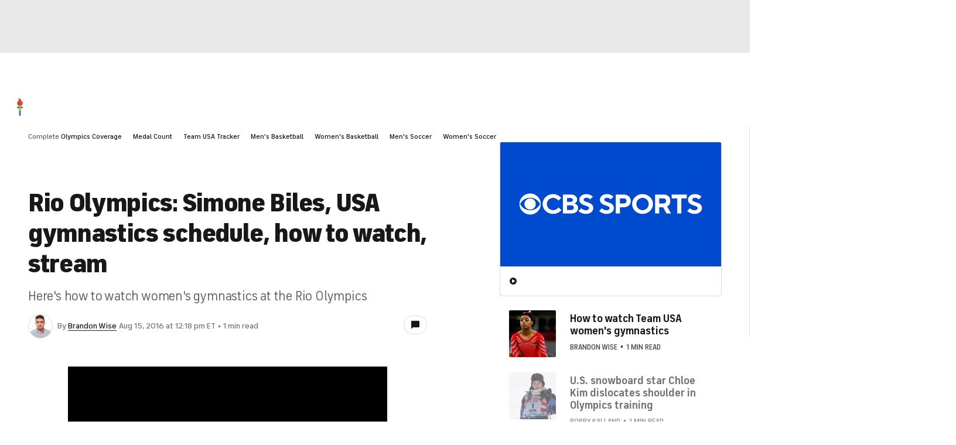

--- FILE ---
content_type: image/svg+xml
request_url: https://sports.cbsimg.net/fly/images/league-logos/8000000002.svg
body_size: 73975
content:
<?xml version="1.0" encoding="utf-8"?>
<!-- Generator: Adobe Illustrator 28.3.0, SVG Export Plug-In . SVG Version: 6.00 Build 0)  -->
<svg version="1.1" id="Layer_1" xmlns="http://www.w3.org/2000/svg" xmlns:xlink="http://www.w3.org/1999/xlink" x="0px" y="0px"
	 viewBox="0 0 500 500" style="enable-background:new 0 0 500 500;" xml:space="preserve">
<image style="overflow:visible;" width="4453" height="2560" xlink:href="[data-uri]
AElEQVR4nOzBAQEAAACAkP6v7ggKAAAAAAAAAAAAAAAAAAAAAAAAAAAAAAAAAAAAAAAAAAAAAAAA
AAAAAAAAAAAAAAAAAAAAAAAAAAAAAAAAAAAAAAAAAAAAAAAAAAAAAAAAAAAAAAAAAAAAAAAAAAAA
AAAAAAAAAAAAAAAAAAAAAAAAAAAAAAAAAAAAAAAAAAAAAAAAAAAAAAAAAAAAAAAAAAAAAAAAAAAA
AAAAAAAAAAAAAAAAAAAAAAAAAAAAAAAAAAAAAAAAAAAAAAAAAAAAAAAAAAAAAAAAAAAAAAAAAAAA
AAAAAAAAAAAAAAAAAAAAAAAAAAAAAAAAAAAAAAAAAAAAAAAAAAAAAAAAAAAAAAAAAAAAAAAAAAAA
AAAAAAAAAAAAAAAAAAAAAAAAAAAAAAAAAAAAAAAAAAAAAAAAAAAAAAAAAAAAAAAAAAAAAAAAAAAA
AAAAAAAAAAAAAAAAAAAAAAAAAAAAAAAAAAAAAAAAAAAAAAAAAAAAAAAAAAAAAAAAAAAAAAAAAAAA
AAAAAAAAAAAAAAAAAAAAAAAAAAAAAAAAAAAAAAAAAAAAAAAAAAAAAAAAAAAAAAAAAAAAAAAAAAAA
AAAAAAAAAAAAAAAAAAAAAAAAAAAAAAAAAAAAAAAAAAAAAAAAAAAAAAAAAAAAAAAAAAAAAAAAAAAA
AAAAAAAAAAAAAAAAAAAAAAAAAAAAAAAAAAAAAAAAAAAAAAAAAAAAAAAAAAAAAAAAAAAAAAAAAAAA
AAAAAAAAAAAAAAAAAAAAAAAAAAAAAAAAAAAAAAAAAAAAAAAAAAAAAAAAAAAAAAAAAAAAAAAAAAAA
AAAAAAAAAAAAAAAAAAAAAAAAAAAAAAAAAAAAAAAAAAAAAAAAAAAAAAAAAAAAAAAAAAAAAAAAAAAA
AAAAAAAAAAAAAAAAAAAAAAAAAAAAAAAAAAAAAAAAAAAAAAAAAAAAAAAAAAAAAAAAAAAAAAAAAAAA
AAAAAAAAAAAAAAAAAAAAAAAAAAAAAAAAAAAAAAAAAAAAAAAAAAAAAAAAAAAAAAAAAAAAAAAAAAAA
AAAAAAAAAAAAAAAAAAAAAAAAAAAAAAAAAAAAAAAAAAAAAAAAAAAAAAAAAAAAAAAAAAAAAAAAAAAA
AAAAAAAAAAAAAAAAAAAAAAAAAAAAAAAAAAAAAAAAAAAAAAAAAAAAAAAAAAAAAAAAAAAAAAAAAAAA
AAAAAAAAAAAAAAAAAAAAAAAAAAAAAAAAAAAAAAAAAAAAAAAAAAAAAAAAAAAAAAAAAAAAAAAAAAAA
AAAAAAAAAAAAAAAAAAAAAAAAAAAAAAAAAAAAAAAAAAAAAAAAAAAAAAAAAAAAAAAAAAAAAAAAAAAA
AAAAAAAAAAAAAAAAAAAAAAAAAAAAAAAAAAAAAAAAAAAAAAAAAAAAAAAAAAAAAAAAAAAAAAAAAAAA
AAAAAAAAAAAAAAAAAAAAAAAAAAAAAAAAAAAAAAAAAAAAAAAAAAAAAAAAAAAAAAAAAAAAAAAAAAAA
AAAAAAAAAAAAAAAAAAAAAAAAAAAAAAAAAAAAAAAAAAAAAAAAAAAAAAAAAAAAAAAAAAAAAAAAAAAA
AAAAAAAAAAAAAAAAAAAAAAAAAAAAAAAAAAAAAAAAAAAAAAAAAAAAAAAAAAAAAAAAAAAAAAAAAAAA
AAAAAAAAAAAAAAAAAAAAAAAAAAAAAAAAAAAAAAAAAAAAAAAAAAAAAAAAAAAAAAAAAAAAAAAAAAAA
AAAAAAAAAAAAAAAAAAAAAAAAAAAAAAAAAAAAAAAAAAAAAAAAAAAAAAAAAAAAAAAAAAAAAAAAAAAA
AAAAAAAAAAAAAAAAAAAAAAAAAAAAAAAAAAAAAAAAAAAAAAAAAAAAAAAAAAAAAAAAAAAAAAAAAAAA
AAAAAAAAAAAAAAAAAAAAAAAAAAAAAAAAAAAAAAAAAAAAAAAAAAAAAAAAAAAAAAAAAAAAAAAAAAAA
AAAAAAAAAAAAAAAAAAAAAAAAAAAAAAAAAAAAAAAAAAAAAAAAAAAAAAAAAAAAAAAAAAAAAAAAAAAA
AAAAAAAAAAAAAAAAAAAAAAAAAAAAAAAAAAAAAAAAAAAAAAAAAAAAAAAAAAAAAAAAAAAAAAAAAAAA
AAAAAAAAAAAAAAAAAAAAAAAAAAAAAAAAAAAAAAAAAAAAAAAAAAAAAAAAAAAAAAAAAAAAAAAAAAAA
AAAAAAAAAAAAAAAAAAAAAAAAAAAAAAAAAAAAAAAAAAAAAAAAAAAAAAAAAAAAAAAAAAAAAAAAAAAA
AAAAAAAAAAAAAAAAAAAAAAAAAAAAAAAAAAAAAAAAAAAAAAAAAAAAAAAAAAAAAAAAAAAAAAAAAAAA
AAAAAAAAAAAAAAAAAAAAAAAAAAAAAAAAAAAAAAAAAAAAAAAAAAAAAAAAAAAAAAAAAAAAAAAAAAAA
AAAAAAAAAAAAAAAAAAAAAAAAAAAAAAAAAAAAAAAAAAAAAAAAAAAAAAAAAAAAAAAAAAAAAAAAAAAA
AAAAAAAAAAAAAAAAAAAAAAAAAAAAAAAAAAAAAAAAAAAAAAAAAAAAAAAAAAAAAAAAAAAAAAAAAAAA
AAAAAAAAAAAAAAAAAAAAAAAAAAAAAAAAAAAAAAAAAAAAAAAAAAAAAAAAAAAAAAAAAAAAAAAAAAAA
AAAAAAAAAAAAAAAAAAAAAAAAAAAAAAAAAAAAAAAAAAAAAAAAAAAAAAAAAAAAAAAAAAAAAAAAAAAA
AAAAAAAAAAAAAAAAAAAAAAAAAAAAAAAAAAAAAAAAAAAAAAAAAAAAAAAAAAAAAAAAAAAAAAAAAAAA
AAAAAAAAAAAAAAAAAAAAAAAAAAAAAAAAAAAAAAAAAAAAAAAAAAAAAAAAAAAAAAAAAAAAAAAAAAAA
AAAAAAAAAAAAAAAAAAAAAAAAAAAAAAAAAAAAAAAAAAAAAAAAAAAAAAAAAAAAAAAAAAAAAAAAAAAA
AAAAAAAAAAAAAAAAAAAAAAAAAAAAAAAAAAAAAAAAAAAAAAAAAAAAAAAAAAAAAAAAAAAAAAAAAAAA
AAAAAAAAAAAAAAAAAAAAAAAAAAAAAAAAAAAAAAAAAAAAAAAAAAAAAAAAAAAAAAAAAAAAAAAAAAAA
AAAAAAAAAAAAAAAAAAAAAAAAAAAAAAAAAAAAAAAAAAAAAAAAAAAAAAAAAAAAAAAAAAAAAAAAAAAA
AAAAAAAAAAAAAAAAAAAAAAAAAAAAAAAAAAAAAAAAAAAAAAAAAAAAAAAAAAAAAAAAAAAAAAAAAAAA
AAAAAAAAAAAAAAAAAAAAAAAAAAAAAAAAAAAAAAAAAAAAAAAAAAAAAAAAAAAAAAAAAAAAAAAAAAAA
AAAAAAAAAAAAAAAAAAAAAAAAAAAAAAAAAAAAAAAAAAAAAAAAAAAAAAAAAAAAAAAAAAAAAAAAAAAA
AAAAAAAAAAAAAAAAAAAAAAAAAAAAAAAAAAAAAAAAAAAAAAAAAAAAAAAAAAAAAAAAAAAAAAAAAAAA
AAAAAAAAAAAAAAAAAAAAAAAAAAAAAAAAAAAAAAAAAAAAAAAAAAAAAAAAAAAAAAAAAAAAAAAAAAAA
AAAAAAAAAAAAAAAAAAAAAAAAAAAAAAAAAAAAAAAAAAAAAAAAAAAAAAAAAAAAAAAAAAAAAAAAAAAA
AAAAAAAAAAAAAAAAAAAAAAAAAAAAAAAAAAAAAAAAAAAAAAAAAAAAAAAAAAAAAAAAAAAAAAAAAAAA
AAAAAAAAAAAAAAAAAAAAAAAAAAAAAAAAAAAAAAAAAAAAAAAAAAAAAAAAAAAAAAAAAAAAAAAAAAAA
AAAAAAAAAAAAAAAAAAAAAAAAAAAAAAAAAAAAAAAAAAAAAAAAAAAAAAAAAAAAAAAAAAAAAAAAAAAA
AAAAAAAAAAAAAAAAAAAAAAAAAAAAAAAAAAAAAAAAAAAAAAAAAAAAAAAAAAAAAAAAAAAAAAAAAAAA
AAAAAAAAAAAAAAAAAAAAAAAAAAAAAAAAAAAAAAAAAAAAAAAAAAAAAAAAAAAAAAAAAAAAAAAAAAAA
AAAAAAAAAAAAAAAAAAAAAAAAAAAAAAAAAAAAAAAAAAAAAAAAAAAAAAAAAAAAAAAAAAAAAAAAAAAA
AAAAAAAAAAAAAAAAAAAAAAAAAAAAAAAAAAAAAAAAAAAAAAAAAAAAAAAAAAAAAAAAAAAAAAAAAAAA
AAAAAAAAAAAAAAAAAAAAAAAAAAAAAAAAAAAAAAAAAAAAAAAAAAAAAAAAAAAAAAAAAAAAAAAAAAAA
AAAAAAAAAAAAAAAAAAAAAAAAAAAAAAAAAAAAAAAAAAAAAAAAAAAAAAAAAAAAAAAAAAAAAAAAAAAA
AAAAAAAAAAAAAAAAAAAAAAAAAAAAAAAAAAAAAAAAAAAAAAAAAAAAAAAAAAAAAAAAAAAAAAAAAAAA
AAAAAAAAAAAAAAAAAAAAAAAAAAAAAAAAAAAAAAAAAAAAAAAAAAAAAAAAAAAAAAAAAAAAAAAAAAAA
AAAAAAAAAAAAAAAAAAAAAAAAAAAAAAAAAAAAAAAAAAAAAAAAAAAAAAAAAAAAAAAAAAAAAAAAAAAA
AAAAAAAAAAAAAAAAAAAAAAAAAAAAAAAAAAAAAAAAAAAAAAAAAAAAAAAAAAAAAAAAAAAAAAAAAAAA
AAAAAAAAAAAAAAAAAAAAAAAAAAAAAAAAAAAAAAAAAAAAAAAAAAAAAAAAAAAAAAAAAAAAAAAAAAAA
AAAAAAAAAAAAAAAAAAAAAAAAAAAAAAAAAAAAAAAAAAAAAAAAAAAAAAAAAAAAAAAAAAAAAAAAAAAA
AAAAAAAAAAAAAAAAAAAAAAAAAAAAAAAAAAAAAAAAAAAAAAAAAAAAAAAAAAAAAAAAAAAAAAAAAAAA
AAAAAAAAAAAAAAAAAAAAAAAAAAAAAAAAAAAAAAAAAAAAAAAAAAAAAAAAAAAAAAAAAAAAAAAAAAAA
AAAAAAAAAAAAAAAAAAAAAAAAAAAAAAAAAAAAAAAAAAAAAAAAAAAAAAAAAAAAAAAAAAAAAAAAAAAA
AAAAAAAAAAAAAAAAAAAAAAAAAAAAAAAAAAAAAAAAAAAAAAAAAAAAAAAAAAAAAAAAAAAAAAAAAAAA
AAAAAAAAAAAAAAAAAAAAAAAAAAAAAAAAAAAAAAAAAAAAAAAAAAAAAAAAAAAAAAAAAAAAAAAAAAAA
AAAAAAAAAAAAAAAAAAAAAAAAAAAAAAAAAAAAAAAAAAAAAAAAAAAAAAAAAAAAAAAAAAAAAAAAAAAA
AAAAAAAAAAAAAAAAAAAAAAAAAAAAAAAAAAAAAAAAAAAAAAAAAAAAAAAAAAAAAAAAAAAAAAAAAAAA
AAAAAAAAAAAAAAAAAAAAAAAAAAAAAAAAAAAAAAAAAAAAAAAAAAAAAAAAAAAAAAAAAAAAAAAAAAAA
AAAAAAAAAAAAAAAAAAAAAAAAAAAAAAAAAAAAAAAAAAAAAAAAAAAAAAAAAAAAAAAAAAAAAAAAAAAA
AAAAAAAAAAAAAACA2YMDAQAAAAAg/9dGUFVVVVVVVVVVVVVVVVVVVVVVVVVVVVVVVVVVVVVVVVVV
VVVVVVVVVVVVVVVVVVVVVVVVVVVVVVVVVVVVVVVVVVVVVVVVVVVVVVVVVVVVVVVVVVVVVVVVVVVV
VVVVVVVVVVVVVVVVVVVVVVVVVVVVVVVVVVVVVVVVVVVVVVVVVVVVVVVVVVVVVVVVVVVVVVVVVVVV
VVVVVVVVVVVVVVVVVVVVVVVVVVVVVVVVVVVVVVVVVVVVVVVVVVVVVVVVVVVVVVVVVVVVVVVVVVVV
VVVVVVVVVVVVVVVVVVVVVVVVVVVVVVVVVVVVVVVVVVVVVVVVVVVVVVVVVVVVVVVVVVVVVVVVVVVV
VVVVVVVVVVVVVVVVVVVVVVVVVVVVVVVVVVVVVVVVVVVVVVVVVVVVVVVVVVVVVVVVVVVVVVVVVVVV
VVVVVVVVVVVVVVVVVVVVVVVVVVVVVVVVVVVVVVVVVVVVVVVVVVVVVVVVVVVVVVVVVVVVVVVVVVVV
VVVVVVVVVVVVVVVVVVVVVVVVVVVVVVVVVVVVVVVVVVVVVVVVVVVVVVVVVVVVVVVVVVVVVVVVVVVV
VVVVVVVVVVVVVVVVVVVVVVVVVVVVVVVVVVVVVVVVVVVVVVVVVVVVVVVVVVVVVVVVVVVVVVVVVVVV
VVVVVVVVVVVVVVVVVVVVVVVVVVVVVVVVVVVVVVVVVVVVVVVVVVVVVVVVVVVVVVVVVVVVVVVVVVVV
VVVVVVVVVVVVVVVVVVVVVVVVVVVVVVVVVVVVVVVVVVVVVVVVVVVVVVVVVVVVVVVVVVVVVVVVVVVV
VVVVVVVVVVVVVVVVVVVVVVVVVVVVVVVVVVVVVVVVVVVVVVVVVVVVVVVVVVVVVVVVVVVVVVVVVVVV
VVVVVVVVVVVVVVVVVVVVVVVVVVVVVVVVVVVVVVVVVVVVVVVVVVVVVVVVVVVVVVVVVVVVVVVVVVVV
VVVVVVVVVVVVVVVVVVVVVVVVVVVVVVVVVVVVVVVVVVVVVVVVVVVVVVVVVVVVVVVVVVVVVVVVVVVV
VVVVVVVVVVVVVVVVVVVVVVVVVVVVVVVVVVVVVVVVVVVVVVVVVVVVVVVVVVVVVVVVVVVVVVVVVVVV
VVVVVVVVVVVVVVVVVVVVVVVVVVVVVVVVVVVVVVVVVVVVVVVVVVVVVVVVVVVVVVVVVVVVVVVVVVVV
VVVVVVVVVVVVVVVVVVVVVVVVVVVVVVVVVVVVVVVVVVVVVVVVVVVVVVVVVVVVVVVVVVVVVVVVVVVV
VVVVVVVVVVVVVVVVVVVVVVVVVVVVVVVVVVVVVVVVVVVVVVVVVVVVVVVVVVVVVVVVVVVVVVVVVVVV
VVVVVVVVVVVVVVVVVVVVVVVVVVVVVVVVVVVVVVVVVVVVVVVVVVVVVVVVVVVVVVVVVVVVVVVVVVVV
VVVVVVVVVVVVVVVVVVVVVVVVVVVVVVVVVVVVVVVVVVVVVVVVVVVVVVVVVVVVVVVVVVVVVVVVVVVV
VVVVVVVVVVVVVVVVVVVVVVVVVVVVVVVVVVVVVVVVVVVVVVVVVVVVVVVVVVVVVVVVVVVVVVVVVVVV
VVVVVVVVVVVVVVVVVVVVVVVVVVVVVVVVVVVVVVVVVVVVVVVVVVVVVVVVVVVVVVVVVVVVVVVVVVVV
VVVVVVVVVVVVVVVVVVVVVVVVVVVVVVVVVVVVVVVVVVVVVVVVVVVVVVVVVVVVVVVVVVVVVVVVVVVV
VVVVVVVVVVVVVVVVVVVVVVVVVVVVVVVVVVVVVVVVVVVVVVVVVVVVVVVVVVVVVVVVVVVVVVVVVVVV
VVVVVVVVVVVVVVVVVVVVVVVVVVVVVVVVVVVVVVVVVVVVVVVVVVVVVVVVVVVVVVVVVVVVVVVVVVVV
VVVVVVVVVVVVVVVVVVVVVVVVVVVVVVVVVVVVVVVVVVVVVVVVVVVVVVVVVVVVVVVVVVVVVVVVVVVV
VVVVVVVVVVVVVVVVVVVVVVVVVVVVVVVVVVVVVVVVVVVVVVVVVVVVVVVVVVVVVVVVVVVVVVVVVVVV
VVVVVVVVVVVVVVVVVVVVVVVVVVVVVVVVVVVVVVVVVVVVVVVVVVVVVVVVVVVVVVVVVVVVVVVVVVVV
VVVVVVVVVVVVVVVVVVVVVVVVVVVVVVVVVVVVVVVVVVVVVVVVVVVVVVVVVVVVVVVVVVVVVVVVVVVV
VVVVVVVVVVVVVVVVVVVVVVVVVVVVVVVVVVVVVVVVVVVVVVVVVVVVVVVVVVVVVVVVVVVVVVVVVVVV
VVVVVVVVVVVVVVVVVVVVVVVVVVVVVVVVVVVVVVVVVVVVVVVVVVVVVVVVVVVVVVVVVVVVVVVVVVVV
VVVVVVVVVVVVVVVVVVVVVVVVVVVVVVVVVVVVVVVVVVVVVVVVVVVVVVVVVVVVVVVVVVVVVVVVVVVV
VVVVVVVVVVVVVVVVVVVVVVVVVVVVVVVVVVVVVVVVVVVVVVVVVVVVVVVVVVVVVVVVVVVVVVVVVVVV
VVVVVVVVVVVVVVVVVVVVVVVVVVVVVVVVVVVVVVVVVVVVVVVVVVVVVVVVVVVVVVVVVVVVVVVVVVVV
VVVVVVVVVVVVVVVVVVVVVVVVVVVVVVVVVVVVVVVVVVVVVVVVVVVVVVVVVVVVVVVVVVVVVVVVVVVV
VVVVVVVVVVVVVVVVVVVVVVVVVVVVVVVVVVVVVVVVVVVVVVVVVVVVVVVVVVVVVVVVVVVVVVVVVVVV
VVVVVVVVVVVVVVVVVVVVVVVVVVVVVVVVVVVVVVVVVVVVVVVVVVVVVVVVVVVVVVVVVVVVVVVVVVVV
VVVVVVVVVVVVVVVVVVVVVVVVVVVVVVVVVVVVVVVVVVVVVVVVVVVVVVVVVVVVVVVVVVVVVVVVVVVV
VVVVVVVVVVVVVVVVVVVVVVVVVVVVVVVVVVVVVVVVVVVVVVVVVVVVVVVVVVVVVVVVVVVVVVVVVVVV
VVVVVVVVVVVVVVVVVVVVVVVVVVVVVVVVVVVVVVVVVVVVVVVVVVVVVVVVVVVVVVVVVVVVVVVVVVVV
VVVVVVVVVVVVVVVVVVVVVVVVVVVVVVVVVVVVVVVVVVVVVVVVVVVVVVVVVVVVVVVVVVVVVVVVVVVV
VVVVVVVVVVVVVVVVVVVVVVVVVVVVVVVVVVVVVVVVVVVVVVVVVVVVVVVVVVVVVVVVVVVVVVVVVVVV
VVVVVVVVVVVVVVVVVVVVVVVVVVVVVVVVVVVVVVVVVVVVVVVVVVVVVVVVVVVVVVVVVVVVVVVVVVVV
VVVVVVVVVVVVVVVVVVVVVVVVVVVVVVVVVVVVVVVVVVVVVVVVVVVVVVVVVVVVVVVVVVVVVVVVVVVV
VVVVVVVVVVVVVVVVVVVVVVVVVVVVVVVVVVVVVVVVVVVVVVVVVVVVVVVVVVVVVVVVVVVVVVVVVVVV
VVVVVVVVVVVVVVVVVVVVVVVVVVVVVVVVVVVVVVVVVVVVVVVVVVVVVVVVVVVVVVVVVVVVVVVVVVVV
VVVVVVVVVVVVVVVVVVVVVVVVVVVVVVVVVVVVVVVVVVVVVVVVVVVVVVVVVVVVVVVVVVVVVVVVVVVV
VVVVVVVVVVVVVVVVVVVVVVVVVVVVVVVVVVVVVVVVVVVVVVVVVVVVVVVVVVVVVVVVVVVVVVVVVVVV
VVVVVVVVVVVVVVVVVVVVVVVVVVVVVVVVVVVVVVVVVVVVVVVVVVVVVVVVVVVVVVVVVVVVVVVVVVVV
VVVVVVVVVVVVVVVVVVVVVVVVVVVVVVVVVVVVVVVVVVVVVVVVVVVVVVVVVVVVVVVVVVVVVVVVVVVV
VVVVVVVVVVVVVVVVVVVVVVVVVVVVVVVVVVVVVVVVVVVVVVVVVVVVVVVVVVVVVVVVVVVVVVVVVVVV
VVVVVVVVVVVVVVVVVVVVVVVVVVVVVVVVVVVVVVVVVVVVVVVVVVVVVVVVVVVVVVVVVVVVVVVVVVVV
VVVVVVVVVVVVVVVVVVVVVVVVVVVVVVVVVVVVVVVVVVVVVVVVVVVVVVVVVVVVVVVVVVVVVVVVVVVV
VVVVVVVVVVVVVVVVVVVVVVVVVVVVVVVVVVVVVVVVVVVVVVVVVVVVVVVVVVVVVVVVVVVVVVVVVVVV
VVVVVVVVVVVVVVVVVVVVVVVVVVVVVVVVVVVVVVVVVVVVVVVVVVVVVVVVVVVVVVVVVVVVVVVVVVVV
VVVVVVVVVVVVVVVVVVVVVVVVVVVVVVVVVVVVVVVVVVVVVVVVVVVVVVVVVVVVVVVVVVVVVVVVVVVV
VVVVVVVVVVVVVVVVVVVVVVVVVVVVVVVVVVVVVVVVVVVVVVVVVVVVVVVVVVVVVVVVVVVVVVVVVVVV
VVVVVVVVVVVVVVVVVVVVVVVVVVVVVVVVVVVVVVVVVVVVVVVVVVVVVVVVVVVVVVVVVVVVVVVVVVVV
VVVVVVVVVVVVVVVVVVVVVVVVVVVVVVVVVVVVVVVVVVVVVVVVVVVVVVVVVVVVVVVVVVVVVVVVVVVV
VVVVVVVVVVVVVVVVVVVVVVVVVVVVVVVVVVVVVVVVVVVVVVVVVVVVVVVVVVVVVVVVVVVVVVVVVVVV
VVVVVVVVVVVVVVVVVVVVVVVVVVVVVVVVVVVVVVVVVVVVVVVVVVVVVVVVVVVVVVVVVVVVVVVVVVVV
VVVVVVVVVVVVVVVVVVVVVVVVVVVVVVVVVVVVVVVVVVVVVVVVVVVVVVVVVVVVVVVVVVVVVVVVVVVV
VVVVVVVVVVVVVVVVVVVVVVVVVVVVVVVVVVVVVVVVVVVVVVVVVVVVVVVVVVVVVVVVVVVVVVVVVVVV
VVVVVVVVVVVVVVVVVVVVVVVVVVVVVVVVVVVVVVVVVVVVVVVVVVVVVVVVVVVVVVVVVVVVVVVVVVVV
VVVVVVVVVVVVVVVVVVVVVVVVVVVVVVVVVVVVVVVVVVVVVVVVVVVVVVVVVVVVVVVVVVVVVVVVVVVV
VVVVVVVVVVVVVVVVVVVVVVVVVVVVVVVVVVVVVVVVVVVVVVVVVVVVVVVVVVVVVVVVVVVVVVVVVVVV
VVVVVVVVVVVVVVVVVVVVVVVVVVVVVVVVVVVVVVVVVVVVVVVVVVVVVVVVVVVVVVVVVVVVVVVVVVVV
VVVVVVVVVVVVVVVVVVVVVVVVVVVVVVVVVVVVVVVVVVVVVVVVVVVVVVVVVVVVVVVVVVVVVVVVVVVV
VVVVVVVVVVVVVVVVVVVVVVVVVVVVVVVVVVVVVVVVVVVVVVVVVVVVVVVVVVVVVVVVVVVVVVVVVVVV
VVVVVVVVVVVVVVVVVVVVVVVVVVVVVVVVVVVVVVVVVVVVVVVVVVVVVVVVVVVVVVVVVVVVVVVVVVVV
VVVVVVVVVVVVVVVVVVVVVVVVVVVVVVVVVVVVVVVVVVVVVVVVVVVVVVVVVVVVVVVVVVVVVVVVVVVV
VVVVVVVVVVVVVVVVVVVVVVVVVVVVVVVVVVVVVVVVVVVVVVVVVVVVVVVVVVVVVSbs+U0AACAASURB
VFVVVVVVVVVVVVVVVVVVVVVVVVVVVVVVVVVVVWHvDnMaR7YoAJ9+G6N6ZdyszGZl837YqKE7QAJJ
ynZ9n3Tk0DMa1WCXbaS+BwAAAAAAAAAAAAAAAAAAAAAAAAAAAAAAAAAAAAAAAAAAAAAAAAAAAAAA
AAAAAAAAAAAAAAAAAAAAAAAAAAAAAAAAAAAAAAAAAAAAAAAAAAAAAAAAAAAAAAAAAAAAAAAAAAAA
AAAAAAAAAAAAAAAAAAAAAAAAAAAAAAAAAAAAAAAAAAAAAAAAAAAAAAAAAAAAAAAAAAAAAAAAAAAA
AAAAAAAAAAAAAAAAAAAAAAAAAAAAAAAAAAAAAAAAAAAAAAAAAAAAAAAAAAAAAAAAAAAAAAAAAAAA
AAAAAAAAAAAAAAAAAAAAAAAAAAAAAAAAAAAAAAAAAAAAAAAAAAAAAAAAAAAAAAAAAAAAAAAAAAAA
AAAAAAAAAAAAAAAAAAAAAAAAAAAAAAAAAAAAAAAAAAAAAAAAAAAAAAAAAAAAAAAAAAAAAAAAAAAA
AAAAAAAAAAAAAAAAAAAAAAAAAAAAAAAAAAAAAAAAAAAAAAAAAAAAAAAAAAAAAAAAAAAAAAAAAAAA
AAAAAAAAAAAAAAAAAAAAAAAAAAAAAAAAAAAAAAAAAAAAAAAAAAAAAAAAAAAAAAAAAAAAAAAAAAAA
AAAAAAAAAAAAAAAAAAAAAAAAAAAAAAAAAAAAAAAAAAAAAAAAAAAAAAAAAAAAAAAAAAAAAAAAAAAA
AAAAAAAAAAAAAAAAAAAAAAAAAAAAAAAAAAAAAAAAAAAAAAAAAAAAAAAAAAAAAAAAAAAAAAAAAAAA
AAAAAAAAAAAAAAAAAAAAAAAAAAAAAAAAAAAAAAAAAAAAAAAAAAAAAAAAAAAAAAAAAAAAAAAAAAAA
AAAAAAAAAAAAAAAAAAAAAAAAAAAAAAAAAAAAAAAAAAAAAAAAAAAAAAAAAAAAAAAAAAAAAAAAAAAA
AAAAAAAAAAAAAAAAAAAAAAAAAAAAAAAAAAAAAAAAAAAAAAAAAAAAAAAAAAAAAAAAAAAAAAAAAAAA
AAAAAAAAAAAAAAAAAAAAAAAAAAAAAAAAAAAAAAAAAAAAAAAAAAAAAAAAAAAAAAAAAAAAAAAAAAAA
AAAAAAAAAAAAAAAAAAAAAAAAAAAAAAAAAAAAAAAAAAAAAAAAAAAAAAAAAAAAAAAAAAAAAAAAAAAA
AAAAAAAAAAAAAAAAAAAAAAAAAAAAAAAAAAAAAAAAAAAAAAAAAAAAAAAAAAAAAAAAAAAAAAAAAAAA
AAAAAAAAAAAAOvnVewEAAAAAAAAAAAylbvjfmtcAAAAAAAAAAMBNKWUBAAAAAAAAABhDW3Op5/ss
YxfmJC9X/Pt1n2UAAAAAAAAAANCLUhYAAAAAAAAAgO2rL/75yAUqezHn86KXeQ0AAAAAAAAAABug
lAUAAAAAAAAA4LHqgz9/StIetwx25PTBn89R5AIAAAAAAAAAcBdKWQAAAAAAAAAAfq7O/NnzoxcB
qznJy5k/mx+9EAAAAAAAAACAvVLKAgAAAAAAAADwsTrzZ8pWOIo5ylsAAAAAAAAAAM5SygIAAAAA
AAAAjKr++vopSXv8MmDzTn99PUdxCwAAAAAAAABwcEpZAAAAAAAAAICjqr++fu6xCBjAnOTlr6/n
HgsBAAAAAAAAALgVpSwAAAAAAAAAwF61Na+UrsA2zXlf2lJ9lgEAAAAAAAAAcDmlLAAAAAAAAADA
ltWbz095X8ICHMPpzed5DQAAAAAAAABAV0pZAAAAAAAAAIDeWt6XrTz3WQawMXOSlzdfV59lAAAA
AAAAAAAjUsoCAAAAAAAAADxKvfmseAX4idObz/MaAAAAAAAAAICbUcoCAAAAAAAAANxavfmsfAV4
pDnJy5vPc6+FAAAAAAAAAAD7ppQFAAAAAAAAAPiuevNZ+QqwZXOUtQAAAAAAAAAAV1DKAgAAAAAA
AAB8pa1JlK8Ax3J687l6LQIAAAAAAAAA2B6lLAAAAAAAAADAW7Uen/KniAVgNK9lLfMaAAAAAAAA
AGAwSlkAAAAAAAAAYFy1HhWwAHxNUQsAAAAAAAAADEQpCwAAAAAAAAAcX8uf0pXnfssAOJw5ycv6
ufotAwAAAAAAAAC4NaUsAAAAAAAAAHA8tR4VsAA83pylqGVeAwAAAAAAAADskFIWAAAAAAAAANi3
Wo9PSVq/ZQDwidN6nKOoBQAAAAAAAAB2QSkLAAAAAAAAAOxHW6OABWD/XotaquciAAAAAAAAAIDz
lLIAAAAAAAAAwHbVenzuuQgAHmJO8rIe554LAQAAAAAAAACUsgAAAAAAAADAVrQ1T+sRAE7rsXou
AgAAAAAAAABGpJQFAAAAAAAAAPqo9fjccxEA7Mqc5GU9zj0XAgAAAAAAAABHp5QFAAAAAAAAAB6j
1qMSFgBuZY6SFgAAAAAAAAC4C6UsAAAAAAAAAHB7bc3TegSARzmtx+q5CAAAAAAAAADYO6UsAAAA
AAAAAPBzLUpYANgmJS0AAAAAAAAA8A1KWQAAAAAAAADgei1KWADYJyUtAAAAAAAAAHABpSwAAAAA
AAAA8LUWJSwAHNMpybwGAAAAAAAAAFgpZQEAAAAAAACA82o9PvdcBAA80JzkJUpaAAAAAAAAAEAp
CwAAAAAAAACsaj0qYQGAxRwlLQAAAAAAAAAMSikLAAAAAAAAAKNqa57WIwDwudN6rJ6LAAAAAAAA
AIBHUMoCAAAAAAAAwEgqSlgA4FZOSeY1AAAAAAAAAHAoSlkAAAAAAAAAOLK25rnvMgDg8OYkL1kK
0AAAAAAAAABg95SyAAAAAAAAAHA0leQpSxkLANDHKUtRy9x3GQAAAAAAAADwPUpZAAAAAAAAANi7
tua57zIAgA/MSV6yFKcBAAAAAAAAwC4oZQEAAAAAAABgjyrJU5YyFgBgX05ZilrmvssAAAAAAAAA
gI8pZQEAAAAAAABgD9oaRSwAcCyn9Vg9FwEAAAAAAAAAf1PKAgAAAAAAAMBWtTXPfZcBADzInOQl
CloAAAAAAAAA2AClLAAAAAAAAABsSSV5ylLGAgCM7ZSlqGXuuwwAAAAAAAAARqSUBQAAAAAAAIDe
KopYAIDPKWgBAAAAAAAA4KGUsgAAAAAAAADwaG3Nc99lAAA7dVqP1XMRAAAAAAAAABybUhYAAAAA
AAAAHqFFEQsAcHtzkpcoaAEAAAAAAADgxpSyAAAAAAAAAHAvLYpYAIDHmaOgBQAAAAAAAIAbUcoC
AAAAAAAAwC21KGIBvm/OUqjw6inLPQXgWnMUtAAAAAAAAADwA0pZAAAAAAAAAPipFkUssDenK//9
usciNqblugIYhTGwH3MUtAAAAAAAAABwJaUsAAAAAAAAAHxHiyIW6OWzQpV5DdtRn/wzxS7weHMU
tAAAAAAAAABwAaUsAAAAAAAAAFyqRREL3NpHBSv1yEWwSS3nC1sUucDtzFHQAgAAAAAAAMAHlLIA
AAAAAAAA8JkWRSxwrXNFK/XoRTCcln/LWhS4wOXmKGgBAAAAAAAA4A2lLAAAAAAAAAD8rUURC5wz
ZxnYf6sevwz4kZZ/i1rc7+G9OUvB1tx3GQAAAAAAAAD0pJQFAAAAAAAAgFeV5Cn/DuvDCOYoXIFX
LYpb4NVrOcvcdxkAAAAAAAAAPJpSFgAAAAAAAICxVRSxMIY570tX5hiwh5+ov75W2sIIFLQAAAAA
AAAADEQpCwAAAAAAAMB4Wpbh+dZ3GXBzp7++rh6LANLy/hmj/IsjOsVzBgAAAAAAAODQlLIAAAAA
AAAAjKHlTxkL7Nnb4pV5DbAv9eazwhb2bk7yEgUtAAAAAAAAAIejlAUAAAAAAADg2CqKWNifOcuA
+6vqswzgwVreF7R4frE3c5bysLnvMgAAAAAAAAC4BaUsAAAAAAAAAMdTSZ7yfrAdtmjOn/KVOYbY
gY/Vm8/KWtiD13KWue8yAAAAAAAAAPgupSwAAAAAAAAAx9DWGFRni+YoXwHuo9589gxki+Ysz8Dq
uwwAAAAAAAAArqWUBQAAAAAAAGDfKobQ2Y45yleAbag3nz0n2Yo5ySmejwAAAAAAAAC7oJQFAAAA
AAAAYH8qyVOS1ncZDO705nP1WgTAFVr+PDs9R+ntFM9PAAAAAAAAgE1TygIAAAAAAACwD23Nc99l
MKjXApZ5DcCR1HpU1EIPc5KXKGgBAAAAAAAA2BylLAAAAAAAAADbVjEkzuPMWQbDXz/PvRYC0Fmt
R89gHukUz18AAAAAAACAzVDKAgAAAAAAALA9bc1z32UwgNN6rJ6LANiJWo+KWri3OUtJWvVdBgAA
AAAAAMDYlLIAAAAAAAAAbEfFoDf381rAMq8B4OdqPXp+cy+neHYDAAAAAAAAdKGUBQAAAAAAAKCv
tua57zI4mDnJSwxxA/RQ69GznVuaszzbq+8yAAAAAAAAAMahlAUAAAAAAACgj0rylKWQBX7qtB6r
5yIAOKut8dznVk5RvAYAAAAAAABwd0pZAAAAAAAAAB6nrXnuuwx2bk7yEsPYAHtW69E7AT8xZ3kn
qL7LAAAAAAAAADgmpSwAAAAAAAAA91dJnrIUssC1Tuuxei4CgLtqa7wv8F2nKGwDAAAAAAAAuCml
LAAAAAAAAAD3U0meey+C3VHCAkCLkha+Z86fghYAAAAAAAAAfkApCwAAAAAAAMBttSxFLK3vMtiJ
OcnLepx7LgSAzav1qPCNS52i5A0AAAAAAADg25SyAAAAAAAAANxGxZA0X5ujhAWA26j16P2Dr5zi
3QMAAAAAAADgakpZAAAAAAAAAL6vrTEMzUfmKGEB4DFqPXov4SNzlveS6rsMAAAAAAAAgH1QygIA
AAAAAABwvZZl4Ln1XQYbdVqP1XMRAAytrXmK9xXOO8W7CgAAAAAAAMCnlLIAAAAAAAAAXK6ylLHA
W0pYANi6FiUtnHdKMq8BAAAAAAAAAAAAAAAAAICrVJL/RNZMUcACwL61eL+R95misAcAAAAAAADg
nV+9FwAAAAAAAACwUS3JcwynksxJXtbj3HMhAHAntR6fey6CzThFAR0AAAAAAACAUhYAAAAAAACA
v7QoY2EZRk4MJAMwnrbmKd6HRqecBQAAAAAAABiaUhYAAAAAAACARWUpY2FMc5KX9Tj3XAgAbEyt
R+9J45qzFLTMfZcBAAAAAAAA8FhKWQAAAAAAAIDRVQwZj+q0HqvnIgBgR9qap/XIWOYoZwEAAAAA
AAAAAAAAAAAAOLSWZErynwyVKUsBSwsAcAu1pvczXh6fCgAAAAAAAAAAAAAAAAAAh9GijGW0TDE0
DACP0KKgZcRUAAAAAAAAAAAAAAAAAADYrRZlLCOl1nMOAPRT8f41UioAAAAAAAAAAAAAAAAAAOxG
pf+Aqtw/UxSxAMCWVRS0jJIp3skAAAAAAAAAAAAAAAAAADar0n8gVe4/8FsBAPamxbvaCJminAUA
AAAAAAAAAAAAAAAAYDMq/QdQ5b7DvRUA4ChavL8dPVOUswAAAAAAAAAAAAAAAAAAdNFimPfIqShi
AYARtHinO3KmKGcBAAAAAAAAAAAAAAAAAHiIlmW4s/eAqdw+FUO7ADC6ine9o6YCAAAAAAAAAAAA
AAAAAMDNtRjQPWIqilgAgPMq3v+OmAoAAAAAAAAAAAAAAAAAAD/WYhj3aKkoYgEArlPxTni0VAAA
AAAAAAAAAAAAAAAAuFqLwdsjpaKIBQC4jYr3xCOlAgAAAAAAAAAAAAAAAADAl1oM2R4lFUUsAMB9
Vbw7HiUVAAAAAAAAAAAAAAAAAAD+0WKg9giZYqAWAHi8luUdpPe7kPw8FQAAAAAAAAAAAAAAAAAA
lLEcIFMMzwIA29GioOUIqQAAAAAAAAAAAAAAAAAADKhFGcueM8WgLACwfS0KWvaeCgAAAAAAAAAA
AAAAAADAAFqUsew5tZ5DAIC9qXgP3XPq7xMKAAAAAAAAAAAAAAAAAHAELYZg95qKIhYA4Fgq3k33
mvrnbAIAAAAAAAAAAAAAAAAA7FCLgdc9ZooiFrhWxb4B2JuW5f7d+91Lrk/9fTIBAAAAAAAAAAAA
AAAAAPagRRnL3jLFcCtcqmXZLxUD4gBH0aKgZY+pf84kAAAAAAAAAAAAAAAAAMAGtShj2VtqPW/A
eS3nC1gMhgMcV8U77d5SZ84jAAAAAAAAAAAAAAAAAEB3LQZX95QpiljgnJbLC1g+CgDHUun/7iaX
p86dRAAAAAAAAAAAAAAAAACAHqb0H76UrzPFkCq81fLzApZzAeCYWrz37iVTFBACAAAAAAAAAAAA
AAAAAB1V+g9cytepGEqFlvsUsJxLe8D/DwB9VRS07CFTPJcBAAAAAAAAAAAAAAAAgAeq9B+wlK8H
UOv86YPDa3lcAcu51H3/9wDYkBbvxnvIFOUsAAAAAAAAAAAAAAAAAMAdVfoPVMrnqRg4ZTyVbd2f
6o7/rwBsV2Up/+j9HJKPM8W7MgAAAAAAAPCFX70XAAAAAAAAAOxKyzLAyDbNSV6iCIIx1Hp8yraH
qv3dDIBxtTXPfZfBJ+Ykv3svAgAAAAAAAAAAAAAAAADYr5aljKX3b7SX86lsu5QCfqrW7PE+BADJ
fp9jo6Q+OnEAAAAAAAAAAAAAAAAAAOe0GB7daqYYHuWYKscaXG83/N4AsH8ty3Ou9/NJzqc+OG8A
AAAAAAAAAAAAAAAAAEmUsWw5FSUPHEflWAUsH+1ZADincuxn4J7TPjxrAAAAAAAAAAAAAAAAAMCw
Kv2HIOV9pih2YP8qYw6f14+/cwAcXct4z8c9ZIpyFgAAAAAAAAAAAAAAAAAgyli2GIOg7FVlzAKW
jwIAl6r0f27J+0zxTg4AAAAAAAAAAAAAAAAAQ2rpP+go71OfnC/YmhYFLF8FAK7V4tm6tUyfnTAA
AAAAAAAAAAAAAAAA4DhaDHpuKVOUsbB9Lct1Wum/Z/aUdu03GgBWLZ67W0t9fLoAAAAAAAAAAAAA
AAAAgL2b0n+YUZZMUdjANrUoYLlV6orvOwB8pNL/mSZ/0j47WQAAAAAAAAAAAAAAAADAvlT6Dy/K
kvr0TMFjtShguWemC88DAFyiRcniVjJFOQsAAAAAAAAc1q/eCwAAAAAAAAAeopI8914EmZO8RCEL
fbX8GR52X3gcf0cDtqvlz31xXgN70NZ4nvc3JznF/QMAAAAAAAAOxV/4AQAAAAAAgGNrWYY0W99l
DG+OIU36aFHAshX+jgY8Vsv7959b3QPnLAVrb7+eb/Tfhp+oeNZvwSkKGAEAAAAAAAAAAAAAAABg
01qSKcl/0jX1+WmCm2pZrrlK/2tf3A/g0Sr973/Tm3VALxU/B2wh7fPTBAAAAAAAAAAAAAAAAAD0
UOk/hDh66otzBLdQsd/3lDpzDoHva9nHPXBa19lu/y2AT7UoZ+mdKfY+AAAAAAAA7Nqv3gsAAAAA
AAAAbqZlGfyjjznJSxQvcB+1Hp9iuHev5iS/ey8Cdq6tee67jB+Zs7wvzGvg3lr2v2/2bo53AAAA
AAAAAAAAAAAAAADoomUpY+n9m+BHzRQlGdxWrbGvjxfge1qOe0+cstzz222+VfCpSv9rfuTUVycI
AAAAAAAAAAAAAAAAALidKf2HC0fNFAPU/FxFActIAa5T6b9vH50pSlq4v0r/a33ktK9OEAAAAAAA
AAAAAAAAAADwfZX+w4Sjpr48O3BeRQHL6KkAl6j0369byRT3Du6nxXtJz73dvjpBAAAAAAAAAAAA
AAAAAMDlWgxO9kp9eXbgj4oCFvk3FeAzLe6bl9xH6lvfXfhYi73Xc08DAAAAAAAAAAAAAAAAAD9k
UNKgJNtVsUfl60wBPjKl/x7dYyreVbidFnuxV9qXZwcAAAAAAAAAAAAAAAAA+Eel/5DgaJliMJKv
VQwuy/UB3mvpvy+PlIqSFn6uxc8gPTLFzyAAAAAAAAAAAAAAAAAAcJEWhQ8GIdmilv7Xquw3wB9T
+u/JI2fKUqzRLjsdcFal/7U8WuqC8wIAAAAAAAAAAAAAAAAAw5rSfxhwpEwxsMzXWuxN+XkqQOJ+
2iNTlLTwfZX+1/BoaRecFwAAAAAAAAAAAAAAAAAYRqX/8N9ImWLYkcu09L9e5RipwNha+u9DWTJF
SQvXq/S/dkfKFHsUAAAAAAAAAAAAAAAAgMG1LAN3vYf+RonhRq7R0v+aleNkCoyrpf8elM/vT/XB
uYO/VfpfsyOlLjkpAAAAAAAAAAAAAAAAAHA0lf5DfqNkijIWrtPS/7qV4wVG1NJ/78l1qSiC4GuV
/tfqKJniZxkAAAAAAAAAAAAAAAAABtHSf7BvlBhg5Dta+l+7cszAaFr67zv5eSpKWvhYpf81Okqm
y04JAAAAAAAAAAAAAAAAAOxPyzJI13uYb4RMUcbC9/W+fuW4qcA4WvrvObnfvawC71X6X5ujpF10
RgAAAAAAAAAAAAAAAABgJyr9h/dGyBRDivxMpf91LMdNBcbQ0n+/yWMyZbm3tcCi0v+6HCFT7DsA
AAAAAAAAAAAAAAAAdq5lGZjrPbR39BhK5BZa+l/LcuxMgeNr6b/XpO99ruK9DOUsj0pddjoAAAAA
AAAAAAAAAAAAYFsq/Yf0jp4phn65nUr/a1qOHziylv57TLaVKUpaRlfpfx0ePVPsMQAAAAAAAAAA
AAAAAAB2oqX/YN7RY/CQe+h9XcsYgSOb0n+PybYzZSnpYDyV/tff0TNdejIAAAAAAAAAAAAAAAAA
oIcp/Yfxjpwpyli4j0r/61vGSAWOaUr//SX7S8V9cTSV/tfd0dMuPBcAAAAAAADAB/7XewEAAAAA
AABwMC0G4O5pTvJ7zdx1JQDA31q8A/E9z2uUtIyjkvxKcuq8jiOb1gAAAAAAAAAAAAAAAABAVy3L
wFvv34Z+1Ewx5M1j9L7WZZxMgWNp6b+v5LipKGk5ukr/6+zIqUtPBAAAAAAAAAAAAAAAAADcUqX/
kN1RM0UZC4/V+5qXsQJHMqX/npIxwrFV+l9jR80UP1sBAAAAAAAAAAAAAAAA8CAtBpANDHI0va99
GStwFJX++0nGyBRGMaX/9XbU1OWnAQAAAAAAAAAAAAAAAACuV+k/THfU1MVnAW6rpf/1L2OlAsfQ
ey/JOKkwkhblLPfKFCWYAAAAAAAA8KX/9V4AAAAAAAAA7EzLMsD23HkdR3RK8iuGbemn9V4AwA5N
vRfAUObeC+Ch5iS/18xdV3I8Lcv9u/ouAwAAAAAAAAAAAAAAAICjqPT/jeZHTF1+CuCuKv33g4yV
KbBvLf33kYwVxtayPDt7X4dHyxTlhAAAAAAAAAAAAAAAAAB8U4vhv3sN/8HW9N4XMl5gz6b030My
TqbAoqX/9XjE1OWnAAAAAAAAAMbwv94LAAAAAAAAgI2r+M3htzYn+b0GYFRzklPvRcAPtHg/4rFe
ei+AzZiT/Irn6K09x8++AAAAAAAAAAAAAAAAAFygZRlI6/3byo8UA37sQe99IsfMlKXkqwLHMaX/
3pKx0gLnVfpfn0dLXfH9BwAAAAAAgMP61XsBAAAAAAAAsEGV5beEczu/s/xGe9i6/3ovgN2bk7ys
n6vfMuCuWpZSFngkf9eNr0xR3nNLc5JT/BwHAAAAAAAAAAAAAAAAQP4MGPf+reRHSl3x/YctqPTf
N7KfTFmumQqMZUr//SdjZQpcpsU96tapK77/AAAAAAAAAAAAAAAAABxQpf+w25FS13zzYUMq/feP
bDe1pgXG1dJ/L8p4qcB1WpSz3DJTvP8AAAAAAAAAAAAAAAAADKfFsJ5hPfijpf8+km2kooAFzpnS
f3/KeGmB76n0v36PlLrmmw8AAAAAAAAAAAAAAADAflX6D7UdJVMMy3IcvfeTPD4VBSxwiZb++1XG
DPxUpf91fJRM8c4EAAAAAAAAAAAAAAAAcFgtyyBZ72G2o6Rd882HHei9p+S+qShgge+q9N/DMl6m
wG20+DnwlqlrvvkAAAAAAAAAAAAAAAAAbF9L/+G1o6Su+s7DflT67y+53X2qooAFbqX3npYxU/9n
7w6X48aRdIFmO+57TerJDD8Zqp+s74+S13a3pKoiCSZInhPxhWd3Y2fAZAJV8nRCAdvKcDnLVumv
lR4AAAAAAAAAAAAAAACAWRm8M3gHz2hRv8/k9bRwAQuM1KJ+n8s1A6O0qO/vsyRfqjwAAAAAAAAA
AAAAAAAA08ioH1I7Q3oYtuMaMur3mzw+j1o4k2BPPer3vlwzMFqL+j4/Q/qLdQcAAAAAAAAAAAAA
AACgWI/64bQzpL1Ydzi66j0nv9Ljfga1L94XMF71WSDXTAvYR4afHbdKvlR5AAAAAAAAAAAAAAAA
AHaXUT+Mdoa018oOp1G9966aHi5ggRm1qD8f5JppAfvKcDmLvQsAAAAAAAAAAAAAAABwYi3qh9CO
nh5+wznX1qJ+H549PVzAAkfRo/7MkGsGqrSo7/+jp4efKQEAAAAAAAAAAAAAAACmkWFoeIvka2WH
U2pRvxfPlB4uYIEjqz5D5LqBaj3q98HR014tOgAAAAAAAAAAAAAAAADbyqgfNjt62os1hzPLqN+T
R00PF7DAmbSoP1fkmmkBc8hwOcva9FeLDgAAAAAAAAAAAAAAAMA2DMitH5DLV4sOF1C9N4+QHi5g
gbPrUX/WyDXTAubSon5fHD35Ys0BAAAAAACg1F/VCwAAAAAAAIAVMvzG7bXeIuJWvQiY1D/VC5jQ
j/c/W+UigF05C6nin21jVj1cLrLGLe4/hwIAAAAAAAAAAAAAAAAwSIv63/J95LRXCw4X1KJ+r1af
Ey0MHcOVZdSfRXLdwMwy7pezVO+To6aH75gAAAAAAAAAAAAAAAAAm8sw/Gb4DfbRon7P7pUWLmAB
/qtF/fkk10wLOIYW9fvlyMlXCw4AAAAAAAB7+qt6AQAAAAAAAPCCjPulYq+YewAAIABJREFUIizz
FhG36kXAgWSc88z58f7nLZwJwNd6XGdg/hYRf8fnZ2P77V9/H74afoSLWTiWK52XW7vF/WdVAAAA
AAAAAAAAAAAAABbqUf9bvI+a9nq5gXfV+3dEAJ5VfV7tkR7LL1LIuH/P6hM8x9kCR5ThPFiTfLXg
AAAAAAAAAAAAAAAAAFeXYbBtaXoYbIO1qvfxiLQtCwScVov682qP70pbyrhG3Y72XmBvLer30VHT
Xq42AAAAAAAAAAAAAAAAwEVl1A+FHTXt5WoDH2lRv5+dD0CFFvXn1cj0zSr1uRbnr+OItJcrDfPJ
cLno0vTXyw0AAAAAAAAAAAAAAABwLQbYDLDBDFrU7+sRAXik+pw64/elFuf9XNkyuai6MKeM+j11
1OTL1QYAAAAAAAAAAAAAAAA4uQwXshhag3lk1O/tEQF4pPqcusJ3phYuafEZxVX0qN9bR0xbUGsA
AAAAAAAAAAAAAACAU8qoH/o6YtrrpQZeUL3HRyS3LBBwOi3qz6mrfW/KuK+tR32NKtPXlRGmlmGP
OxcAAAAAAAAAAAAAAAAAFjCctmw4LRfUGnjNGc+ntmWBgNNpUX9OjcpRZFzzkpa2unIwvxb1e+2I
yddLDQAAAAAAAAAAAAAAAHBsGdcbNt0i7fVSAwu1qN/zzhBgT9VnlLPvvzKucUlLblItmF/G+ffz
iLTXSw0AAAAAAAAAAAAAAABwTBn1Q11HSw/DqrC3FvV7f0QAPlN9Pjn3Hss45+cTXE2L+n13tPQl
hQYAAAAAAAAAAAAAAAA4kh71w1xHSy4pNLCJ6v0/IgAfaVF/Po1I37BGM2px/Hd39ncEX+lRvweP
llxSaAAAAAAAAHjFt+oFAAAAAAAAcDkZ94GzrF3Godwi4q/3PwG2ktULANjR39ULGKy956/3/HjP
kZz9HcFX3t7D83rczz0AAAAAAAAAAAAAAACAU8io/23aR0suqDOwvR7158HWaVsWCDiN6rNpVK6u
vaf6PXyVHPPocDg96vfjkdKXlRkAAAAAAAAAAAAAAABgHgbLDJbBkbWoPxe2TtuwPsB5VJ9NvleN
l3H/DOhR/25+D/BLRv2ePFpyQZ0BAAAAAAAAAAAAAAAASmXMN/A5e3JBnYGxWtSfDSMC8LsW9efS
iLTtSnRKGfWXtPTBzwhHVbkvj5hcVGUAAAAAAAAAAAAAAACAAhn1Q1lHSl9UZWAv1WfEiAD8rkf9
ueSsq5ex/yUtbfxjwWFl1J+jR0pfVGUAAAAAAAAAAAAAAACAHbWoH8Y6UnJJkYFdVZ8Tzp5ja/Hn
JQetcC3wmeozaVRYJ2P8d3vgsZ/fIeRxevieCwAAAAAAAAAAAAAAAEzKsNhrw2LAMZzxbGtbFoj/
0+LPC1g+C8wko/5Mcs4dQ4vtL2kBnpNRf64eKbmkyAAAAAAAAAAAAAAAAAAjZNQPXR0puaTIQJkW
9efG1mkb1ueqWjx3ActHgZm0qD+TfN86phbr+qftvF44gyXfO66atqzEAAAAAAAAAAAAAAAAANvJ
qB+2Okr6shIDxVrUnx8jwvNaLL+A5aPkjmuHR7bq69nC/lq89pnZCtYIZ5BRf8YeJX1ZiQEAAAAA
AAAAAAAAAADW61E/ZHWU5LISA5OoPkNGhI9lbHsBy0dp+zwKPKX6LBqRvmmFWCLj8VkKrDPyu8rZ
kstKDAAAAAAAAAAAAAAAALCMAbDn0pcWGJhK9VliOHWMjPulAS32rX0b/WDwpIz6s8geu4aM/17S
AqyXUX/mHiW5qMIAAAAAAAAAAAAAAAAAL8ioH6Y6SnJRhYEZ9ag/U7ZO27JAB5BRcwHLZ4EZtKjf
CyOS25UI4BB61J+9R0hfWmAAAAAAAACu5f9VLwAAAAAAAIBDyjDE9IxbRLxVLwLY1N9hyP9IMn69
r+91y4Dp/a96AYPcqhcAsLO38PP6MzLuNfLzOgAAAAAAAAAAAAAAALApv3n7ueTC+gJza1F/vozI
GWTc30+L+nr6vOBoqvfBiPRNKwRwPD3qz+IjJBfWFwAAAAAAAAAAAAAAAOAPhroep4ehLji76nNm
RI4m45gXsHyUtmFdYImM+n1gbwGM0aL+PD5Ccll5AQAAAAAAAAAAAAAAAM47rLt12rLyAgdTfdZc
bRA14zwXsPjsYEYt6vfB1c41gD1luGD1mfSF9QUAAAAAAAAAAAAAAAAuLKN+OGr29DD4C1fSo/7c
2TptywKt1OK8l0R8Fqh0xjPNvgL4rxb1Z/Ps6UuLCwAAAAAAAAAAAAAAAFzPWYd0DW0Ba7SoP3u2
TtuwPq9o77n65w1Uqu7/EembVgjgPDLqz+jZ08OlqwAAAAAAAAAAAAAAAMADPeqHoWZPLi0uH8ow
RM0xtKg/f0ZktBYuYPF5wmxa1Pf/iLTtSgRwSr6P+X4GAAAAAAAAAAAAAAAALJBhQOtR+tLi8qkM
9eVYqs+hEdlSCxewvJK2oMawhRb1/T8iPewrgEcy6s/r2dMW1hYAAAAAAAAAAAAAAAA4oYz6oafZ
kwtry+d6/LfOvXRF8Fj1WTTT+dbCBSxr014rOWymuvf33GNtk4oBnE+P+nN65vTlpQUAAAAAAAAA
AAAAAADOIqN+2Gnm9HAhywg9Pq951i0LHvqqd4+a9sRzt3ABy6hAheq+r0iP+zmWq6sHcB4t6s/n
mdMXVxYAAAAAAAAAAAAAAAA4vB71Q04zpy2uLJ/JeK7vsmZ58FCL+rNp9FnXwgUsewb21qK+72dI
D5e0AES4qPWZ5MLaAgAAAAAAAAAAAAAAAAfVo36waebk4srymYzX3gHMqEX9+TQifYI1XDUtYF8t
6vt+xvRwSQtwbT3qz+KZk4srCwAAAAAAAAAAAAAAABxGhmGrr9IXV5avtPAuOI/qc0rOlRawr+qe
P0p6uKQFuJ6M+vN35rSlhQUAAAAAAAAAAAAAAADml1E/xDRz2tLC8qUey99JL1gvPFJ9Vsm50gP2
Vd3zR00L3xWBa8hwketX6YsrCwAAAAAAAAAAAAAAAEwro354adb09/qwrYxthvly32XDQ1v0tcjv
gb20qO/3s6SFS1qAc+tRf9bOmr6irgAAAAAAAAAAAAAAAMBkDFMZptpbxrbvKfdcPDzQov7sknMF
9tKivt/PmhYuaQHOJ6P+fJ05ubSwAAAAAAAAAAAAAAAAwBx61A8qzZpcXla+kOF9cW4Z9eeXnCst
YB/VvX6ltPDdBTiPHvXn6qzJ5WUFAAAAAAAAAAAAAAAAKhmc+jg9DE6NMrLn+o7PAY9Un2NyrrSA
fVT3+lXTwyUtwPG1qD9PZ00urioAAAAAAAAAAAAAAACwu4z6oaRZ05eXlQd6eH9cR/VZJudKDxiv
RX2vy68938IQP3A8GfVn6Kzpy8sKAAAAAAAAAAAAAAAA7CWjfhhp1uTiqvKVjH3fY9vjoeCBFvVn
mpwrMFqL+j6Xj9PDJS3AsfSoPztnTF9TVAAAAAAAAAAAAAAAAGCsjPohpBnTw5DrKBk17zTHPxp8
qUX92SbnCoxW3ePyfFq4hA6YX4v683LG9BU1BQAAAAAAAAAAAAAAAAbpUT98NGMMRI1T3XM5/Anh
cxn155ucKy1gnIz6Hpd150MLgPlk1J+RsyYXVxUAAAAAAAAAAAAAAADYVI/6gaMZkytqytdm6Lk+
/Cnha9V7QM6VFjBOi/oel23PixYA8+hRfzbOmFxRUwAAAAAAAAAAAAAAAGADhp/+mx6Gn0bJmKvn
+tCnha9V97+cKz1gnB71PS7j0sJ3X6Bei/rzcMbk8pICAAAAAAAAAAAAAAAAS2UYsP0ofUVN+VpG
/fv1zplJi/r+l3MFRqnubdkvPVzSAtTJqD8HZ0xbXlIAAAAAAAAAAAAAAADgVRn1Q0UzJpeXlAda
1L9f757ZtKjvfTlXYISM+t6WuvRwSQuwrwwXyH52HgMAAAAAAAAAAAAAAACDZdQPE82YXF5SHuhR
/371ADPKqO97OVdawPZa1Pe2zJMeLmkB9tGj/sybLX1VRQEAAAAAAAAAAAAAAIAvZdQPEc0WQ03j
ZBxvkA72Vt3zcq60gO31qO9tmTctnD3AOBn159xs6WsKCgAAAAAAAAAAAAAAAHysR/3w0GxpawrK
lzLq368BN46guuflXOkB26vuazlWWviODWwro/5smy39vS4AAAAAAAAAAAAAAADABnrUDw3NllxT
UL6UUf9+1w64wV5a1Pe8nCuwpYz6npZjp4VLWoBt9Kg/02ZLrikoAAAAAAAA43yrXgAAAAAAAABP
62FQ53e3iHh7/5Pt9Tj+pSYZ9gwARPg8ZL3v7/n9kpYsXA9wXG8R8aN6EZPx9z0AAAAAAAAAAAAA
AACwgt8k/WeOflnI7M7Wb7lpdeBjGfW9LudKC9hOj/qelvOlBcByGfXn2GzJFfUEAAAAAAAAAAAA
AACAy8kwRPvvtBX15GsZ9e/XcBtHVt3ncq60gO1U97OcMwBrZfg7j38nV9QTAAAAAAAAAAAAAAAA
LiOjfhhotuSKevK1jPr3OzJ9s0rB56r7XM6VHrCNjPp+lnMGYCs96s+0mdLXlRMAAAAAAICtfKte
AAAAAAAAAB/KMITzu1tEvL3/yfZ6nL/fMs7/jNT7Ub0ATiWrF8BpZPUCOCWfecCW3sK58rsMP78C
AAAAAABMwaUsAAAAAAAA88kwfPO7W7iQZaQe1xnWzohoxWsAgL19r14AADyhxf1nf+4y/N0QAAAA
AAAAAAAAAAAA/CEj4h/5v7Q1xeRLGfcBr+p3XJFcXT34WEZ9f8u50gLWq+5jOWcARsm47s+qH6Wv
qiYAAAAAAAAAAAAAAACcREb9sM9MyTXF5EsZ9e+3OrmyhvCZ6t6Wc6UFrNOivo/lnAEYrUf9WTdL
+spaAgAAAAAAsNC36gUAAAAAAAAQEfcBG0M2d7eIeHv/k+210GsREd+rFwDwhP9VLwDgAz+qFwBc
wls4b37KuP8cn7XLAAAAAAAAAAAAAAAAgP357c9++/Oe9Jt+Y6wW9b0t5wqsUd2/cs60ANhPRv25
N1NyTTEBAAAAAAB4zbfqBQAAAAAAAFxcDwM1P/2I+2/CZiy/afyXDBezAAC8qlUvALiUW9z/ruBW
u4xp+HskAAAAAAAAAAAAAAAALqFH/W9YniW5rpS8KKP+nc+UXFNM+JeM+p6W46fH/dKDFrBci/pe
lnMGoEqP+jNwluS6UgIAAAAAAAAAAAAAAMC8DBIZJKrWov7dz5RcU0z4l+p+lmOlhwtYGKNFfX/L
+dICoFaP+rNwluS6UgIAAAAAAPDIX9ULAAAAAAAAuKAeBmciIm4R8Va9iIvTi3/y35+ylX+qF8C0
bhHx9/u/bnXL4CKcRYzwFvezDKBSxv3nWZzLAAAAAAAAQ/mHCgEAAAAAAPblEoy7W7iQZRZ68pdb
6Eu20SLie/UiKHcLF7BQy6UsjOCfNwNmkeFilp9czAIAAAAAAAAAAAAAAMChZdyHhf4Rg+mTyajv
iZnSV1UT7lrU97Lsf3a08BnHPFrU7ws5X3oAzCXD37X8TK6qJAAAAAAAAAAAAAAAABTJqB/OmSW5
qpKMklHfGzMl1xQTwp46e3q4gIX5tajfK3K+tACYU4/6M3KG9LWFBAAAAAAA4E9/VS8AAAAAAADg
5DIMxfz0FhG36kXwqQy9+jv9ylr/VC+Azfx4//MWzgWOwxnECL4fATPr4YLNiPs5/Va9CAAAAAAA
gLNwKQsAAAAAAMA4GS65iDAQdCSG2P5k8Jg1XIhwTC5g4QwyfAdlDP+sGTC7DJ+BEf4eBgAAAAAA
AAAAAAAAgMll3Afyrx7DUMfTo75vZon+ZY0W9T0sX6e9Jz94f3BkLer3l5wvPQCOIaP+zJwhzm0A
AAAAAIAN/L/qBQAAAAAAAJxQhuGXCL+Z+aje4j7Axa+9rI/h+H68/3l7D5zZ/6oXwCn9Xb0AOKD2
/uf/4vNL4G5x31+38B1lK7e4/wx39b+XyfDzLAAAAAAAAAAAAAAAAJPJqP9tyDMk15WRYhn1PTRT
2ppicmnVvXvVtPfkg/cDZ1W9B+WcyQCe0eJ+EcbSvdbDftvSmndxlvTVVQQAAAAAAAAAAAAAAIAN
ZNQP28yQXFdGJpFR30szJdcUk8uq7tsrpIULWOB3GfX7Us4Z4Gsttt1zPXy/2UqP+jO0On11FQEA
AAAAAAAAAAAAAGCFjPohmxmS68rIZHrU99RMyVXV5IrsoW3TwgUs8EiL+r0q50sP4DMZ4/df7vQs
Z9aj/iytjrMcAAAAAAAAAAAAAACAEhn1wzXVMdxzXj3q+2uW6HNe1aK+b4+aHr8uYQGe16N+/8r5
0gL4t4x9z9y2x0OdXEb9eVqdvraIAAAAAAAAAAAAAAAA8IqM+qGa6hjqOb8e9X02S/Q7r2hR37NH
SA8XsMBWqvfzyM/eFs7VqmQAv2tRex6yXEb9mVodfQQAAAAAAAAAAAAAAMAuMuqHaapjmOcaMup7
baboe15R3a+zpYcLWGCUjPo9PiLtk+dt4ZKWvQLcZcxxYWWOfczTy6h/h9Xpa4sIAAAAAAAAAAAA
AAAAX8moH6KpTq6sIceSUd9zMyXXFJNLqe7VyvRwAQvsqUX9vq/6zM335+8TrPdsaU/UH66gRf1+
tDe3k+Ezo68tIgAAAAAAAAAAAAAAAHwko354pjq5soYcU4v63pspuaaYXEaP+l7dIz1cwALVznre
LJHhkpat0l4pPJxQRv0+/Cx93GNfxtU/J/QQAAAAAAAAAAAAAAAAm8qoH5qpTq6sIcfWo74HZwo8
0qK+T7dODxewwIyqz4ZR580WMlzSsjRwZUc4M3r4GX2tI7zn0T0EAAAAAAAAAAAAAAAAm7j6sE6u
riBncPV98Hv6ylpyfi3q+3REgLlk1J8LI9K2K9EfMs57PjvvYb2M+r33anJAHa6kR/071D8AAAAA
AAAAAAAAAACcQvWwTEX6JpXjLDLqe3Km2B88Ut2jIwLMpUX9uTAiuV2JvtTivDVck7a4onBcPer3
3tL0AfW4koz6d+isBwAAAAAAAAAAAAAA4PAy6odmDHZRLaO+N2dKrikmp1fdn3oezq/6TBiVKi1c
0vJPGNTnWjLq99wW6RvX5Woy6t+hfgEAAAAAAAAAAAAAAODwMuqHZwzoUC2jvkdnSq4pJqfWo74/
t07bskDAatVnwoj0TSu0TotrXtICV5Bxzu9quV2JLiej/v3tkb5RvQAAAAAAAAAAAAAAAOBDZxzc
MqDDq86+D15NrqomZ9Wivje3TtuwPsA6LerPhCudMxn3tfWor9HowNm1qN9nI5NbFeqCMurfnzMe
AAAAAAAAAAAAAACAw+tRP0gzIm3DGnF+Z90HS9JX1pJzalHfmyMCzKFF/XkwIrldiYbKOOclLW2z
CsF8Ms63Z49+ls4o47x9kptVCQAAAAAAAAAAAAAAAB4425BOblodrqK6b2dKX1lLzqm6L0cEmEP1
WeCM+VPGOS5paZtWBebRon5/OU+P5ejn+b+Tm1YHAAAAAAAAAAAAAAAAHsioH6oxnEO1jPr+nSlt
TTE5peqe9JkB51V9Fvgc/VrGMS+BgLPJON/lGs+mry/f5Z2ld/QCAAAAAAAAAAAAAAAAJTLqh2vW
JjeuCdeTUd/HMyXXFJPT6VHfk1unbVkgYJEW9WeB8+U1LY7x3uBMWtTvqeq0lTXk+N/n+/YlAQAA
AAAAAAAAAAAAgOe1qB+yWZrcvBpc1dEH1ewtRmlR349bp21YH2CZFvVnwYhcSYv53mMb97iwq4z6
/TRTck0xiYhj/7wLAAAAAAAAAAAAAAAA5Y44oJMjCsGlHXEfjEpfWUvOo0V9P44IUKv6DHC2bK9F
/WdGjn1E2EWP+rNstvRVFeWnI/ZWjigEAAAAAAAAAAAAAAAALHGUAR0DWYx0lH1gr7Gn6l4cEaBW
9RkwIm3LAh1cxr0ePZzt8KyM+nNs5uTSwvKHjPp36Z0DAAAAAAAAAAAAAABwSBn1QzeP0kc9PLzL
qO/zmWLPEVHfhyOSWxYIeEmL+jNgRNp2JTqdjPGXtPSdngVGGLk3zpK2tLj8R0b9+3SmAwAAAAAA
AAAAAAAAcEgZ9cM3hnKollHf7zMl1xSTU+hR34dbp21ZIDaV4f2cXYv6M2BEeF7G9pe0tP2WD5vJ
qD+7jhS2k1H/Pj9LH/fYAAAAAAAAAAAAAAAAsF6L+iEcQzlUa1Hf9zMl1xSTw2tR34Nbp21YH9Zp
8XGPcV7V+39UWC5j/WdN7rtkWCXjnJfejU57vdR8IaP+nf47feQDAwAAAAAAAAAAAAAAwFZmGhAz
lEOVmfbBDOG6WtT3n54+h/aeZ85Xzimjfu+PSNuuRMTnlzU5MziDFvVn1lHTXq42j2TUv9ffkyMf
FgAAAAAAAAAAAAAAALbUo34gpw9/SvjaDPtgltiP11bdfyPCWC2ev4Dlo7Sd18s+WtTv/RFp25WI
D7T4und8R+EIMvxssTb2+hgZ9e/2n3AhCwAAAAAAAAAAAAAAAAdk4Iqry6gfTpsp9uV1VffeiLQt
C3RxLdZdwOL9XMeWPTJT2FeLPy9paYVrgWe0qD+nzhLGyKh9r230AwIAAAAAAAAAAAAAAMAIGTUD
OX2HZ4NnZdQPH86UXFNMDqtHfe/5rJlDi+0vYPF+rqN6348KdTJ8N2FeGef8DuW8PaeMmnfad3g2
AAAAAAAAAAAAAAAAGCZj34Gc3OOh4EUZ9QOIMyXXFJNDalHfdyPC11rscwGL93MNGfV7fkTadiUC
TqRF/fl0xjBWxr7f+/ouTwUAAAAAAAAAAAAAAACD7TWUkzs9Dyyx53DaEZKrqsnRtKjvOX08Vova
C1g+CufSor6nnCPAaBn159KZwz56+AwFAAAAAAAAAAAAAACAl4weysndngSW22s47QjpK2vJ8VT3
3Ii0LQt0IBnzXcDi/Zzf7P22NAA/nfWcmynsZ3Q/525PAgAAAAAAAAAAAAAAADsxjAP1g4gzpa+s
JcdS3W+jcnYZ98tNWtTX+tW0jWtBrep+GpG+aYWAo8qoP4+uEvbVY8x7bDs+AwAAAAAAAAAAAAAA
AOwmY/thnNxx/bCFjPphxJnS1hSTQxk1lFmdtmGNqmUc9wKWj9I3rA21Mur7yfkBjNCj/iy6Utjf
1j3e910+AAAAAAAAAAAAAAAA7Ctju2Gc3HXlsJ2M+oHEmZJrislhtKjvtVE5ooxzXcBypnfDf7Wo
76URye1KBBxMRv0ZdMVQo8c276/vvXAAAAAAAAAAAAAAAACosMVATu69aNjYVoNpZ0muqiZHkFHf
Z6PSNqvSGBnXuIDlo3AOPep7SX8CW8g475k2e9rDt8NIW/Q9AAAAAAAAAAAAAAAAXMaagZzcf7kw
hIHMX+kra8kxVPfZyOR2ZVol47oXsHyUtryUTKS6j0akb1oh4Aha1J89V0579IIYrsfy95f7LxcA
AAAAAAAAAAAAAABqLRnIyYqFwkBrBtPOlr6ylsyvusdGZ28ZLmB5lLaosswko76P9CawRobv/DMk
v35N7GTJXsiKhQIAAAAAAAAAAAAAAEC1DIM4kFE/oDhT+qpqMrsW9T02un9zo1p9pL2nT/CsR0lf
UGfm0qK+j0YktysRMLEW9eeN3MM8ejz/3nrRGgEAAAAAAAAAAAAAAGAKGQZXIaN+SHGm5JpiMrUW
9f21R9pGtWrhApYtwrFV94++BJbI8Bk+U9pXL4sSz+yPXrY6AAAAAAAAAAAAAAAAmEiLrwdxsmph
sKMW9cOKMyXXFJNpZdT31p5p8XgIuP2W6vWeNRxbdf+MSN+0QsBsWtSfM/Jn2hfvizo9vn5vAAAA
AAAAAAAAAAAAwLvPhnGycE2wt0dDaVcL51TdV3K9tOCoWtT3j54EnpVRf77Ix2FePT5+Z1m4JgAA
AAAAgMv7Vr0AAAAAAAAA/uMtIm5P/O/gzPT8n3r1AhjiVr0AgGK36gUAm+vhu+usbtUL4Ev+LggA
AAAAAAAAAAAAAACelOG3IkNG/W+SnymGW8+nRX1fyfXCMVX3jX4EHsmoP1Pk67RP3h1z6XF/X716
IQAAAAAAAAAAAAAAADCzDBeyrJVxH2bK2mWwQkb98OJMaWuKyXQy6ntKrheOqbpvRqRvWiGgUo/6
M0UeJz95f8ynVS8AAAAAAAAAAAAAAAAAOLd/DwZm6WpYI6N+gHGm5JpiMp3qfpLrJYOjaVHfNyPS
tisRUCSj/iyR5wMAAAAAAAC86Fv1AgAAAAAAAGCAHv8dOv9esA62cXsPdx/1N8d1q14Al5PVC4B3
rXoBwGIZ9++kvXgdPO9H9QIAAAAAAADgiFzKAgAAAAAAwJlk3H8DeH7yfzM0eFxv4fKK37lk6Dz+
rl4AMD1nPjCTFi4JPKJb9QIAAAAAAAAAAAAAAAAAqJNxv5DlUVzMcmzPvOOrRC+fR3UvyfXCsVT3
y4i0LQsE7CLj/v2z+vyQZQEAAAAAAAAW+Fa9AAAAAAAAANhAi+cvqMjwW92P7K16ARPJMNR+Frfq
BQDTatULAIhfP29l7TJY6Fa9AAAAAAAAADgql7IAAAAAAABwdD0ivi/4/8ntl8IObuFilt99D718
Bn9XL4DLyeoFcHmtegHAUzKW/bzFXHzXBAAAAAAAAAAAAAAAALiYjPuA4D8rwnGtffdnS66qJjOo
7iG5VlpwFNW9MirA/FrUnxXizAUAAAAAAIBS36oXAAAAAAAAAAtk3C/lyJX/Pn31SqjyFhG36kVM
RC8f3616AcB0snoBg/yoXgDwpYz7RR7fi9cBAAAAAAAAUM6lLAAAAAAAABxNxnYXUGz578X+XMzy
J718bC4pYE8G7Y8hqxcAXE4P3ynPxndMAAAAAAAAWMGlLAAAAAAAABzJiCHBDEPPR2bI8JcMQ7RH
dqteAMBOWvUCgP/IiPgn/Fx0RrfqBQAAAAAAAAAAAAAAAAAwXo/foFzUAAAgAElEQVT7oOCo5G5P
wtYyxvbG0ZJrikmpFvX9I9dJBrOr7pFRAebSo/5cEGcuAAAAAAAATOlb9QIAAAAAAADggYz7MFkO
/s/pO/xnMMYtIn5UL2Iievm4WvUCuJSsXgCX5PMa5pGxz89Z1LlVLwAAAAAAAACOzqUsAAAAAAAA
zCzjfsHEXr7v+J/FtloYOvzdnvuGbbmwAAAYKeP+XdH3xfP7u3oBAAAAAAAAcHR/VS8AAAAAAAAA
PtGj5re23yLireA/l21U9c2MbqGXj+qf6gVwGf65kbmd8SzQc1CrhYsor8SZCwAAAAAAACt9q14A
AAAAAAAAfKDyYo2M+7Aix/SjegETydDLR6WPAYAtZdx/xnIhCwAAAAAAAAAAAAAAAAAcVMZ9WPCf
CZJDn5SRMur7Z6bkmmJSprpv5BrJYGbV/bF12qbVAZ7Von7/izMXAAAAAAAADulb9QIAAAAAAADg
Xcb9QpasXcb/mWktvOYWEW/Vi5hIr14Ai/yoXgCXkNUL4FJu1QuAi8m4fw/8XrwOatyqFwAAAAAA
AAAAAAAAAADANlrU/ybxj+Iyi2PrUd9Ds0QvH1N138j504KZVffH1gH206J+z4szFwAAAAAAAAAA
AAAAAICVetQPrH2VPu7R2cHs/bVn2rpSUqBFfd/I+cO8qntjy/SNawN8LKN+v0t9WgAAAAAAAACb
+Fa9AAAAAAAAAC4r4z6gm7XLeCjDIPGRvVUvYCLfY/79xp9aRNyK1wDU+VG9gA39Xb0AuIAefm4B
AAAAAAAA2JRLWQAAAAAAAKiQcYwLWX7KOM5a+S8Xs/zyvXoBvOxMlzIwp6xeAJdwq14AnFhGxD/h
POeXVr0AAAAAAAAAAAAAAAAAAJbJuA8NHjG5eTXYS0Z9/8yStqqSVGhR3zdy3rRgZtX9sVWAMXrU
72+ZKz0AAAAAAACAzXyrXgAAAAAAAACX0uPYQ2JHXvvV3d5DxPdwwdDRtNC/cFW36gVs4Fa9ADih
jPsFHFm7DCb0d/UCAAAAAAAA4ExcygIAAAAAAMBeepxjaNDFLMf1FgbDf/pevQBe9qN6AZyW82Bu
Z9j7LgiA7WQc/6JLxrpVLwAAAAAAAAAAAAAAAACA52Xcf4v7mWII8th61PfQDMmVdWR/GfV9I+cM
c+tR3yNrkptXBK6pRf1+lvkDAAAAAAAAAAAAAAAAwEFk1A+ljUpuViX2llHfP7OE4+lR3zdyvmQw
u+oeWRNgnQyf//JcWgAAAAAAAACb+la9AAAAAAAAAE6rv+esehhiP6pbRLxVL2ISrXoBvOwt7j0M
W8rqBfDQUT+3btULgINr4ecOAAAAAAAAAAAAAAAAADiVHvW/JXyv5DYlo0CL+v6ZIbmujBS50jkr
Y9PCOXAULer7ZUl/Aa/L8FkvrwcAAAAAAAAAAAAAAACAiWVcb3iwb1E4ylytX/XweWTU944cLy1c
wnJ0Per76JXkkCrAubWo37tyvPQAAAAAAAAAAAAAAAAAYFoZ9YNoBuBYokd9D1Un1xaREhn1vSPz
poULWM4qo76/ng3wvIz6PSvHTQsAAAAAAAAAAAAAAAAAptSifgitOm1lDamTUd8/1elri0iZjPr+
kfq0cAHL1WTU992j9FEPDyfUo37PyrEDAAAAAAAAAAAAAAAAwIR61A+gzZJcV0oKZdT3T3VyZQ2p
k1HfP7JferiAhV9a1PfkZ2nDnhrOI6N+r8o5AgAAAAAAAAAAAAAAAMCEetQPoM2UXFVNKmXU909l
+uoKUq1HfR/J9vuyhcsteKxFfb/+O8DXetTv0yulTbCGkc8GAAAAAAAAAAAAAAAAwKR61A+izZK+
spbUunov5+oKUu3qPXzk9HABC+u1mOccAD6WUb8/r5Qev77jVq9lVH4+HwAAAAAAAAAAAAAAAACT
qh5Emyl9ZS2p1aO+h/Qua7So7yV5vNdauICFsTLqLmlpox8ODqpiP145+Vvt2wTrGRUAAAAAAAAA
AAAAAAAAJpdRP4w2U/qqalKtun8qk+vLxwQy6ntJ7unhAhbmkLHfJS1tjweCA2lR/3l0pfQP3sEe
Z98szwoAAAAAAAAAAAAAAADAhDLqh9JmSq4pJqUy6vunKm119ZhJj/qeulJ6uICF48gYd0kLcJfh
s3jv5Cfvonpdo9I+eV4AAAAAAAAAAAAAAAAAJtSifjBtpuSaYlIqo75/qsK5ZNT31BnTwwUsnEuL
7b7HAX4uqvhcvuK7AAAAAAAAAAAAAAAAAOBgetQPp80Ujuuqvdw2qB3zaVHfW0dOC3uDa2mx7Nxo
u68U5pJx3e+QVckH76RNsMZRAQAAAAAAAAAAAAAAAOCAetQPqM2SvrKW1LpiL+vZc2tR32Ozp70n
F9QXzqrFc+dHK1kdzKFF/WfYldKeeSkTrLP6+QEAAAAAAAAAAAAAAACYTEb9kNpM6auqSbXq/qlI
blE4ptaivs9mSAsXsMASLT6+uAyuKOOaF/lVpcfzn9s5wXpH5dkaAAAAAAAAAAAAAAAAADChjPpB
tZnS1hSTUhn1/aNfGaXFdQbJW7iABUbI+LW/4Gqu8hk6S9pTb+WXNsGaRwUAAAAAAAAAAAAAAACA
g2tRP6w2U3JNMSnVor5/DHoyUsa5+ryFC1gAGCej/rPuSumx7DO9et0j6wEAAAAAAAAAAAAAAADA
CfSoH1qbKbmqmlS6Wi/nJlXjiDKOdUFLCxewALCfq30nrE576q18rHrtM9YEAAAAAAAAAAAAAAAA
gMn0qB9cmyV9ZS2pk1HfP4Y9qdDeM8NZ/nMtOephAeATGfWfg1dKf+qtfK5N8AyjAgAAAAAAAOzg
r+oFAAAAAAAAcCmGx365RcRb9SJYJONaF+v475X5TPvtX/8vtrsk5RYRf//rf75t9O8NAEv1cCHY
nt5i/ef/Wd/ZLfwsCQAAAAAAAAAAAAAAAHA6GfW/UXymtDXFpFSP+v7ZKwAAV9ai/vvYldKfeivP
qX6WUWkb1ggAAAAAAAAAAAAAAACAiWTUD7HNlFxTTEpV946hTwCAcTKudRHfDMkn3suzcoLnOUKd
AAAAAAAAgC98q14AAAAAAAAAl3N7D3c9DNUd1Y/qBQAAMEQL39P3dIuIv2LbnxNzw3+v2dyqFwD/
n727zZLjRrIE+qTphfSsRODKBC5lVoLgSnp2ov4RySIpMpkR4R8Gd7/3nHdKqlKJSAM8HHmSZgQA
AAAAAAAAAAAAAAC2NVL/J4zPFI7pKucYAOAKWq5zv5shI9sNT6n+2rZKX7FGAAAAAAAAwAf+rF4A
AAAAAAAAl/WpegGTGdUL4CWfqxcAAMAqerYdEsKPPuf+PeFtg3932+DfCQAAAAAAAAAAAAAAAAC7
aqn/k8ZnisEsxzRSf3a2Tl+rWAAAk2m5xn1uloxsPzSlF3+NWwYAAAAAAAAAAAAAAACAC2mpb2yb
KW1JMSnRUn9utk5fqVYAADMZqb9nXSn9oV1Z7qz7OtYsEgAAAAAAAAAAAAAAAADH0FPf4DZT2pJi
UuKsjZ8aQAGAM2qpv19dKSP7fo9T/fVulb5ijQAAAAAAAAAAAAAAAAA4kJH6JreZwrG01J8ZZxIA
4GO+79g3/aFdWU9fYc2zpq1WJQAAAAAAAAAAAAAAAAAOZ6S+0W2WjIW1ZH9nP78AAEfWUn+fulLG
Q7uyvvHEGo8WAAAAAAAAAAAAAAAAAC6spb7RbaZUNTLympb6M7Nl+lqFAgDY2Uj9XepKaQ/tyjaq
v/at0lesEQAAAAAAAPCgP6sXAAAAAAAAAN+5JflUvYiJtGi+O5Jb9QIAAPhBT/2QkCu5Jfkjdffi
VvTrAgAAAAAAAAAAAAAAAMBueur/JPKZ0pYUk1311J+XrdJXqxIAwLZakpH6+9OV0h7Yl6311Ndh
qwAAAAAAAAAAAAAAAADAf4zUN77NlLaomuylpf6sbJW+WpUAALbTU39vulLGQ7uyj+paXKHGAAAA
AAAAAAAAAAAAAExipL4BbpZoxDuO6rOyZQAAZtXi+4c9MzLf4MjqmmyVvmKNAAAAAAAAAAAAAAAA
ADiR6ga4mTIW1pJ9jNSfla0CADCjnvp70pXSH9mUnfXU12WrAAAAAAAAAEX+rF4AAAAAAAAAfOBT
9QIm0jJnAyQ/+lK9AACAi2i5D8T7u3gdV3HL/fuzXruMX/qregEAAAAAAAAAAAAAAAAAUKGl/k8n
nyltSTHZXE/9GdkqAACzGKm/G10p/aFdqVNdn6vWHQAAAAAAAAAAAAAAAIAJjNQ3xM2UtqiabK36
fGwVAIBqLfV3oitlZP7vPXrq67RV2mpVAgAAAAAAAJ72Z/UCAAAAAAAA4EGfktyqFzGRUb0AAADY
2Yh78J4+x/dh1W7VCwAAAAAAAIAr+6N6AQAAAAAAAPCkf6oXMJFb7k2SzOes59TPmAGACi2Gsezp
lmN9n3HWu/ctx9oHAAAAAAAAOJ0/qxcAAAAAAAAAT9KU9k2L5lQAAM5txJ13T59yrO+5WvUCNvSl
egEAAAAAAAAAAAAAAAAAHE/L/U9Dl3vakmKyieozsVUAAPbSU3/3uVLGQ7syn5762m0VAAAAAAAA
AAAAAAAAAHhJT32T3ExpS4rJ6qrPg8ZQAOCoWu4DQqrvPVdKe2BfZlVduy0DAAAAAAAAAAAAAAAA
AC8bqW+UmynMo/osOGMAwBH11N93rpTx0K7MrbqGW6WvWCMAAAAAAADgRX9WLwAAAAAAAAAW+JTk
Vr2IiZyhqRIAgOtpud9l/y5ex1Xccv9e6lPxOpbq1QvY0K16AQAAAAAAAAAAAAAAAAAcX0v9n2I+
UwxmmUP1OdgqAABr66m/41wp/ZFNOYiR+npuFQAAAAAAAAAAAAAAAABYRUt909xM6UuKySqqz4Dm
UABgdi3nHqoxW8Zbzc+kuqZb7hUAAAAAAAAAAAAAAAAArKalvnluprQlxWSx6v3fKgAAaxipv9dc
Kf2hXTmWlvq62i8AAAAAAAAAAAAAAAAADmOkvoFuprRF1eRVPfV7v1UAAJZoqb/PXCkj5/2eoKe+
vlsFAAAAAAAAAAAAAAAAADYxUt9EN0vGwlrymp76vd8ifb0SAQAX5J7u7ram6vpulbFmkQAAAAAA
AIBl/qxeAAAAAAAAAKzsU/UCJtKiqQ8AgFot92ETrXYZl3FL8kfOPZSlVS9gQ1+qFwAAAAAAAAB8
YygLAAAAAAAAZ2QwyzctBrPs7e/qBQAATGLEXXRPn3KN74Va9QI2dKteAAAAAAAAAPCNoSwAAAAA
AACc0S3XaEZ8VMu5GxcBAJhLT/JP3EH3ckvyR64z0OOv6gVs6Fa9AAAAAAAAAAAAAAAAAACuYeTe
DCqaYvfSU7/PWwUA4FHu4fulPbYlp1Jd863SV6wRAAAAAAAAsIL/ql4AAAAAAAAAbOhT7g2hrXgd
sxhJ/qhexMn9Vb0AgJ20LH+//r3g/3tL8mXhr98X/v+B933K/TNiFK/jzG651/lqevUCAAAAAAAA
gOvwGy4BAAAAAAC4AoNZvrnlms2be2g5d+Oxny/DubS8/2786zf/29V8/s3/1vdaBBxcz7IhTPzo
lvtn0612GWXO/L2d+zYAAAAAAABMxg/xAAAAAAAAuIKWcw/LeNYtBrNsoee8Dce3ODNwBC2/blQ/
62fTjG5Jvvziv+/7LgOm1OPzaKnP8XnyT/UCNnKL+zYAAAAAAABMx1AWAAAAAAAArqLFYJbvfcq9
8Y/1nLVBNNEADDNo+XngiuEGx3XLz8Nb+v7LgN213D+7Wu0yDueW+33sVruMci3n/Z7OfRsAAAAA
AAAm9F/VCwAAAAAAAICd3HJvdNPAfjdiMMuaevUCgMNr+XFIwV8xtODMWj4esvP5X3/fN1oL7On2
lhbDWR5lWMc3rXoBG7pVLwAAAAAAAAD42R/VCwAAAAAAAICdjZy7me9ZBrOs45/qBWzMz5ZhHS0/
voMMCuNVtyRfvvv7XrMMWKzHZ+F7brkPZLnVLuNpLdsNgDzzndt9GwAAAAAAAAAAAAAAAIApjNwb
+uReC5bpqd/HrQM8p3+X6udXrpeRb+evBY6hp/7ZmSl9STELjfz8ebSWlpq9sN8AAAAAAAAAAAAA
AAAAXEpLfePdTFmzWfKKqvfP+YA6PYavyHEyYlgLc2sxPHEsLWKRlvf3bmSdz5z+zr//DOkr1AcA
AAAAAAAAAAAAAAAAVtNS33w3U/qSYl7Ye82nZ0pfq1hwYC3fhllc4bmXa6V/F5hByzU/a9vy0pVo
2efrO/OZAAAAAAAAAAAAAAAAAIDptNQ34M2UtqSYF9RSv2fOBayv5duAiurnT6QqIwa1UK+l/lnY
63k7qpH9vtbqfbL/AAAAAAAAAAAAAAAAAFzOs42EZ09bVM1rqd6rvQJn1mIAi8ijGTGohRo99ed/
q7TVqrSvlmWfJe3JX68v+PVmT3+yFgAAAAAAAAAAAAAAAACwq5H6ZrxZMhbW8iqucmacB86kxQAW
kbUzYlAL+xmpP/NrPjtH1bNODVrBrzljAAAAAAAAAAAAAAAAAGB61c14M2UsrOXZtdTv0V7pq1QM
avS3jNQ/SyJXSn9LC6yv5dif6yPHfTZa1q/9ePDXrt63LQMAAAAAAAAAAAAAAAAA02upb8ibKY82
SF5NS/3eaBKFX+tvqX5uROTHjBjSwvpa6s/2s+kb1GEvLdt+RlT92tXpH3ztAAAAAAAAAAAAAAAA
ADCNlvrGvJnSlxTzpKr3ZM+MlWoGW2i5f0aN1D8rIvJ8etwzWEdP/Xn+KCPHHko0sk+d2ju/ft/p
16/Ie18zAAAAAAAAAAAAAAAAAExpr6bDo6Qtqua5XO1s9FWqButoMYRF5Mzp8d5hmZH6c/ze2T6q
ljnqVb2HWwYAAAAAAAAAAAAAAAAADmfWps6qtEXVPIcrngmo1GIIi8iV03PsYRbUaJnnvTFy7Dt0
T23tvle9l3t9nQAAAAAAAAAAAAAAAABwGLM0dM6Stqiax3bFszBWqRw8p6e2CVxE5szI/bOhBR7T
Unt/61t/gRtqmefu23Lue0F/YD8AAAAAAAAAAAAAAAAAYEot9Y16s6UtqOdRjdTXvSJ9hdrBR1rO
3WwtIttkxHuKx/TsfzaPrKX++f5VTavXsFUAAAAAAAAAAAAAAAAA4NBa6pv1ZktbUM+jOXMT6EeB
rfRc+9kSkfXTc637Cc/r2f4ctp2+lq2M1D/LVwsAAAAAAAAAAAAAAAAAHF5PfcPebGkL6nkELddu
TO1LCwjfafE5KiL7ZcR7jF9r2eZ+N3b8GrbQUv/cXjH9460BAAAAAAAAAAAAAAAAgGPYooHz6GlL
CjqxlvraVqctrCH0+NwUkTnS473Gj1rWe0e1XVe+vp76Z/SqaR/uDgAAAAAAAAAAAAAAAAAcyFrN
m2dKW1LQCfXU17Q6Y2kRuaQWg1hEZP70t0Cy7N439l/uqlq8s6sDAAAAAAAAAAAAAAAAAKfSUt+8
N2Pa6yWdykh9LWdIX1hHrqPFICMROW5GvPO463nu3LSKRa6opf75u3r6B3sEAAAAAAAAAAAAAAAA
AIfUUt/EN2PGgppWa6mv30yB32kxiEVEzpcRQxL4eEBfL1vZej76GmWf9A/2CQAAAAAAAAAAAAAA
AAAOq6W+kW/GjLfaHMlIfd1mSl9UTc6qxSAWEblORrwPr6zl5/vhyPHuuP/WUv9sybcAAAAAAAAA
AAAAAAAAwKn9u1lTvqW9Xtbd9NTXacbAVy2eExGREQNarqrlfgZ67TJW0VP/LMmPnysAAAAAAAAA
AAAAAAAAcHoj9U19s2ZkzuEsLfbtvfSXq8pZtGjcFhF5LyPelRxPT/2zIz+m/2a/AAAAAAAAgAn9
Ub0AAAAAAAAAOLB/qhcwuc+Zo/GwJfk7cw6KmYWfHV9Ty7fnA4DH3JJ8yRx3HPjIiDvwTD7l/hkC
AAAAAAAAAAAAAAAAAKfXUv+nrR8hPTXNoP2JNV45/bXyclAtng0RkbUy4j3K/HrqnxW5BwAAAAAA
AAAAAAAAAAAupaW+ue8oGdm+cbm//TrVX+tRMl6qMkfUU3/eRETOnJGaIXTwiJb6Z+Tq6R/sEQAA
AAAAADChP6oXAAAAAAAAACegCfc1n9/+sy/4d7S3/BV78IpPSW7Vi2AzPZ4NgAqfc3+/3mqXAT/x
fUudzzGYBQAAAAAAAA7HUBYAAAAAAABYhwbH5W5Jvjz4z/694Tqu4pb7UBbOpb3FMwJQ75b73abX
LgN+0OOeUMHv1QQAAAAAAIAD8oM+AAAAAAAAWI/BLBzJp9ybxTmHHg3WADO7Jfkc717m0HL/3oV9
3GIYIgAAAAAAABzSn9ULAAAAAAAAgBP5XL0AeJCm8HPouTdU/xMDWQBm1/LtM7vHID9q3XL/A91u
tcu4jC/VCwAAAAAAAABe80f1AgAAAAAAAOBkWvyp88ztluRT9SJ4WXuLISwAx3fLfVhDr10GF9fj
XrG1TzEABwAAAAAAAA7JUBYAAAAAAABYX4/GRualKfSYepK/ch/IAsD5fM79/XyrXQYX1WKw5Jb8
Pk0AAAAAAAA4KD/sAwAAAAAAgG2MGJ7AfG65D2XhGNpbDHkCuI5bki+5D+OCvfkeZn2f43kGAAAA
AACAwzKUBQAAAAAAALajqZGZ3GIgy1G03AextNplAFDMMAcqtNy/j2Edn3K/hwMAAAAAAAAHZCgL
AAAAAAAAbKdFQyPz0BA6v577MBYA+N4t9wEtt9plcCEtBsStxe/RBAAAAAAAgAP7s3oBAAAAAAAA
cGK33AdhQDWN3PNquQ9v+icGsgDway3f3hW9dCVcxS0G+q3hVr0AAAAAAAAAYBl/CgMAAAAAAABs
r+XeSAsVbjEcaEY9yV+5fz4AwLO+Dly71S6DC2jxvcyrPscgJQAAAAAAADg0Q1kAAAAAAABgHyOG
L1DDz4Xn0pP8Xb0IeMHnB/6ZW+YdENEf+GcMSuKIbvk2oAW20nK/v7TaZRyOezgAAAAAAAAcnB/6
AQAAAAAAwH4MZmFvn6JJewYtGpmZy3sDVvqeiziYll8/wwa5MItbki/xHLMt3888x+/PBAAAAAAA
gIPzQz8AAAAAAADY1z/VC+AyDGSp12IYC/u65T6U4Xt9/2VcXsvPz/3f+y+DC/sczz7babkPZ+H3
PIcAAAAAAABwAoayAAAAAAAAwL5aNDGyvVvuQ1mo0ZP8FcNYWN/nf/19r1gEq2j58TPCZwZb+Jz7
neBWuwxOqMXguY8YkAgAAAAAAAAnYCgLAAAAAAAA7K/FYBa2c4uBLFV67g3KsMT3g1du0dB9Vf27
vzawhaVu+TagBdY04vPpPX5vJgAAAAAAAJyAH/wBAAAAAABADQ2MbOEWA1kq9BjGwnNuSb5899e3
qoVwSP27v/bZwzNuMZyF9bUYOPlvt7iTAwAAAAAAwCkYygIAAAAAAAB1DGZhbX4GvJ/2FgMR+J1b
DF9hP/27v/bZxO/ccv9s6rXL4ERa7p87rXYZ0/gczxcAAAAAAACcgt+QBwAAAAAAALUMZmEtn2Lg
wx5aNB3za5+/++tetQj4l5Zvn1d/xWcXPzM8gjX53ubO78sEAAAAAACAk/DDPwAAAAAAAKjVcm9e
hCUMZNlei2EsfPN1AMstnj2Oqb/9p0EtfGU4C2tp8f2N35cJAAAAAAAAAAAAAAAAACtpSf4ReTEt
bKnl3lhcvc9Sl/6WFji3/hafeddODyzXct3Pkr64egAAAAAAAAAAAAAAAADAD3rqGwjleGlhKy3X
bSa+ckYMYIHv9bijXDU9sNxI/VneO22NwgEAAAAAAAAAAAAAAAAAP7pi06K8nha20OJZvFJ6DB6A
Z7Tcnxmfk9dJDyzTUn+O9wwAAAAAAAAAAAAAAAAAsJGR+kZCmT8trK3F83f2jBjCAmtrMaTlKumB
17Vc43Oir1MuAAAAAAAAAAAAAAAAAOA9V2hYlNfTwppaPHNnzci9OboF2FN/S/VngGyTHnjdSP0Z
9nwAAAAAAAAAAAAAAAAAwMFVNxTKnGlhLS3nbwy+Yno8JzCbHp+3Z0wPvKan/vxuFQAAAAAAAAAA
AAAAAABgBy31TYUyT0YMmlhLi+EAZ0qPwQBwJC2GtJwtPfCcnvpzu0XGijUCAAAAAAAAAAAAAAAA
AD7QUt9cKPUZYS0j9fspy5+HHuAsWs47oOFqaYHHVJ/VrdJXrBEAAAAAAAAAAAAAAAAA8ICW+gZD
qcsIa+ip30t5PT2a/eEqegzQOnJGfF7zey3153SrtNWqBAAAAAAAAAAAAAAAAAA8rKW+yVD2zwhL
9dTvo7x29vtPuwlcTYvP8aNmxIAKfq2n/nxuFQAAAAAAAAAAAAAAAACgSEt9o6HslxaW6KnfQ3ku
Pc498Hs992Ef1Z9X8nhGfLbzo7M+w33FGgEAAAAAAAAAAAAAAAAAL2ipbziU7dPCq1rO2+x7towY
xAK8rscAriOl/2IPuabqs+iMAwAAAAAAAAAAAAAAAMCJtdQ3Hco2GeFVLYaxHCEjmpaB9bUY0HKU
9F9tIJfRU38GtwoAAAAAAAAAAAAAAAAAMJGR+uZDWS8jvMqzMHdGNOED+2k59+CHs6T9cvc4u576
s7dFxoo1AgAAAAAAAAAAAAAAAABWMlLfhCjL08Ireur3Tn6dEYNYgHot3hUzZ8Qd6Gqqz9xW6SvW
CAAAAAAAAAAAAAAAAABY0Uh9I6K8lvGL/eRjLfV7J78+z/3dXQOo1WJAy6wZ7+4aZ9JSf9a2Slut
SgAAAAAAAAAAAAAAAADA6lrqmxHlufRf7CO/12II0WwZcZaB42kxoGXG9Hd3jDPoqT9jWwUAAAAA
AAAAAAAAAAAAmFxLfUOifJzxtlc8Z6R+7+TbGe6/3S2A42g597CII6a9v10c2Ej92doifcUaAQAA
AAAAAAAAAAAAAAAbO2vD4xnS39823tFTv2/y7fy23+wVwCmUdfkAACAASURBVNH1uEfNkhHvnLOp
PlNbpa1YIwAAAAAAAAAAAAAAAABgBz31DYryLSMaNp/VojF+hvQ4u8A19XgPzZD++23iIHrqz9JW
AQAAAAAAAAAAAAAAAAAOqKW+SVE0E79ipH7frpwR5xbgq5ZzD5Q4Stpvd4nZjdSfoS0y1iwSAAAA
AAAAAAAAAAAAALC/szZBzh5Nms/rqd+3K6d/tEEAF9fiXlWZEcNZjqr67GyVvmKNAAAAAAAAAAAA
AAAAAIAiLfVNi1fJiIbhZ7VocndeAY6lp/4z/KrpH+4OM2mpPzNbBQAAAAAAAAAAAAAAAAA4kZ76
5sUzpz+6EfzHSP2+XTH9gb0B4GMt3mVVaR/uDjPoqT8rWwUAAAAAAAAAAAAAAAAAOJkWzcNrpz9R
f+566vftahnRwA6wpZ76z/qrxbttftVnZKv0FWsEAAAAAAAAAAAAAAAAAEymxXAWzZj7a3HunFOA
c2vxrvOu46vqs7FV2oo1AgAAAAAAAAAAAAAAAAAm1aJx+Nn0F+rMvW7Ve3eVjGgWBphBT/074Srx
7ptPT/252CoAAAAAAAAAAAAAAAAAwIW0GM6i0XcbLfX7d5X0h3YEgL31uGd5F17PWc/8WLNIAAAA
AAAAAAAAAAAAAMBxtJy3gfLVxt72ejkvz1naPiMa0AGOosW7ca+0h3aELVWfga3SV6wRAAAAAAAA
AAAAAAAAAHBQPfVNjxUZ0Wy5VEv9Pp49IxrOAY6sp/5dcvaMRzeD1bXU7/9WAQAAAAAAAAAAAAAA
AAD4j5bzNw6PGMSylpH6/TxzegxjATiTHu/OrdMe3AvW01O/71tkrFgjAAAAAAAAAAAAAAAAAOBk
Ws7TZDliEMuaWur39Mzpj24EAIfUYjjLlhkP7wRrqN7vrdJXrBEAAAAAAAAAAAAAAAAAcGIt98bE
kfoGyUebcfvbulnXUc7A0fL1zAJwHS3nGYA3Y9qD+8Ay1fvs/AAAAAAAAAAAAAAAAAAA0+mZY1DL
+G4tbasvlrTUN8eeMSPOLQCGs2z5nmU7PfV7vFUAAAAAAACAi/mjegEAAAAAAADA6bX8PGDi7xX+
vbckX/7197cV/r08ZsTgkLXdknyOcwzAj3rWuTvxo0/xzt3CWe+In3N/FgEAAAAAAAAAAAAAAAAA
4Jdakn9k1Zy1eRmAdfXUv7POlvHMBvCQ6j3dKn3FGgEAAAAAAAAAAAAAAAAAcDIj9Q2xZ0p/qvoA
cNfinbx22hP15/eq93KrAAAAAAAAAAAAAAAAAADAT1rqG2HPlP5M8QHgHS2Gs6yZ8VT1eU/L+c6l
swEAAAAAAAAAAAAAAAAAwE/O1lRbmf5c6QHgIS3e12tlvNWT5c50Jvu6pQEAAAAAAAAAAAAAAAAA
4MhaztVMq5EXgLNr8e727p7LWc5jW7kuAAAAAAAAAAAAAAAAAAAcVE998+sZ0p8rOwCsouU8wzAq
M2IYxxrOcBYBAAAAAAAAAAAAAAAAAOAUjbPV6c8WHQA20OK9vkbac2XnF458Dvv65QAAAAAAAAAA
AAAAAAAA4Eha6ptej57+ZM0BYA8txx6KMUPGs0XnJ0c9g32DWgAAAAAAAAAAAAAAAAAAcBBHbZKd
Jf3pigPA/lrq35lHT3uy5vyopX4Pnw0AAAAAAAAAAAAAAAAAABfUYiDLkoxozgbgeHrq36FHTn+2
4PygpX4Pn7nrAQAAAAAAAAAAAAAAAABwMS31ja5HzYhhLAAcX0/9O/WoGc+Xm++01O/hI+nbfPkA
AAAAAAAAAAAAAAAAAMxqpL7J9YgZMYwFgPPpqX/HHjXt6WrzVUv9/n0UAAAAAAAAAAAAAAAAAAAu
oqW+ufWoaU9XGwCOZaT+fXvE9BdqzV1L/f79LgAAAAAAAAAAAAAAAAAAXEBPfWPrEdOfLzUAHFaL
4SyvZLxQa76Z8cz1Lb9gAAAAAAAAAAAAAAAAAADmMGOj6+zprxQaAE6ixf3hlbTnS82b2c5b2/Sr
BQAAAAAAAAAAAAAAAACgVMt8Da6zZ0QTLgB81VP/bj5a+gt15m6kfv++BgAAAAAAAAAAAAAAAACA
k2qpb2Y9UkYMYwGA9/TUv6uPlPFSlUnmGMxi/wAAAAAAAAAAAAAAAAAATmqGZtYjpb9UZQC4lhZ3
jGfTXqgz9eesb/4VAgAAAAAAAAAAAAAAAACwq5b6JtYjpb9SZAC4uBb3jWfSXiky6anbMwAAAAAA
AAAAAAAAAAAATqSlvun4KBnRIA0AS/XUv9OPkvFaiS+vpWa/AAAAAAAAAAAAAAAAAAA4iZ76ZuOj
pL1UYQDgPSP17/cjZMQ95BUt++5T3+OLAgAAAAAAAAAAAAAAAABgexqhNdgCQLUWd5JH016q8LW1
2B8AAAAAAAAAAAAAAAAAAB7Uovn5kYxorgWAvfTUv/uPkP5aeS+tZZ+9AQAAAAAAAAAAAAAAAADg
wFrqm4mPkPZaeQGAhUbq7wGzZ7xc3etqsScAAAAAAAAAAAAAAAAAALyjp76JePb0F2sLAKynxXCW
jzJeLe7FbXWu+o5fAwAAAAAAAAAAAAAAAAAAK9LY/HFjc3u1uADAJnrq7wizp71Y2ysbWX8fAAAA
AAAAAAAAAAAAAAA4oC0aT8+U/nJlAYCttbjLfJT2Ym2vbM0zNXZeOwAAAAAAAAAAAAAAAAAAC7XU
NwnPHA20AHAcLfV3h5njXvO8kXVq33deNwAAAAAAAAAAAAAAAAAAC7TUNwfPnPZqYQGAUmsN0jhj
xoK6XtUa56ntvWgAAAAAAAAAAAAAAAAAAF7TU98UPGs0KwPA8bXU3ylmzYghIc/qWVZzAAAAAAAA
AAAAAAAAAAAOYKS+GXjWtNfLCgBMyL3HvWctLa/Vue+/VAAAAAAAAAAAAAAAAAAAnqUxWbMsAFxN
S/1dY9a0l6t6TS3umQAAAAAAAAAAAAAAAAAAp9JiIMuvMqIZGQCuoqf+7jFj+uslvaSW5+oLAAAA
AAAAAAAAAAAAAMCkWuqbfWdMf72kAMBBtRhU96uMBTW9ohZ1BQAAAAAAAAAAAAAAAAA4tJb6Jt/Z
Mt7qAgBc10j9nWS2jEUVvZ6Wj89RL1obAAAAAAAAAAAAAAAAAAC/0VLf3DtbNBsDAF+11N9NZou7
0vNG3q9nq1sWAAAAAAAAAAAAAAAAAAC/8rvm0KumLSkoAHBa7k3uTUu9d4YAAAAAAAAAAAAAAAAA
AJiIxuIfM5aVEwC4gJb6O8tsaQvqeUUjP9avl64GAAAAAAAAAAAAAAAAAIAf/LsZ9Oppi6oJAFyN
u5S71BLfn59euxQAAAAAAAAAAAAAAAAAAL7SRPwtY2EtAYDraqm/y8yUtqSYFzRyrxsAAAAAAAAA
AAAAAAAAAMVa6pt1Z0pfUkwAgNzvV1+Ha4j71bNa9QIAAAAAAAAAAAAAAAAAAK6upb5Jd5aMaIAF
ANbVU3/HmSVjWSkBAAAAAAAAAAAAAAAAAGAfLfXNubNEkzAAsJWW+rvOLHHnAgAAAAAAAAAAAAAA
AABgai31TbmzpC2qJADAY0bq7z0zZCwtJAAAAAAAAAAAAAAAAAAAbKGlvhl3howYyAIA7Kun/g40
Q8bCOgIAAAAAAAAAAAAAAAAAwKpa6ptwZ0hfVkYAgJe11N+FZshYWEcAAAAAAAAAAAAAAAAAAFhF
T33z7Qxpy8oIALCKkfp7UXVG3M0AAAAAAAAAAAAAAAAAACik6fdeAwCAmfTU35FmSFtWRgAAAAAA
AAAAAAAAAAAAeN5IfaNtdcbiKgIAbKOl/q40Q9qyMgIAAAAAAAAAAAAAAAAAwONG6htsq9OWFhEA
YAfube5tAAAAAAAAAAAAAAAAAADs4OqNvSMaewGAY+mpv0NVpy2sIQAAAAAAAAAAAAAAAAAAvGuk
vqG2MmN5CQEASrTU36Wq0xbWEAAAAAAAAAAAAAAAAAAAfjJS30iriRcAYBl3OgAAAAAAAAAAAAAA
AAAAWInmXQCA83C3AwAAAAAAAAAAAAAAAACAha7ctDtWqB8AwIxa6u9aBrMAAAAAAAAAAAAAAAAA
AHBIBrIAAJxXS/2dy2AWAAAAAAAAAAAAAAAAAAAO5coDWdry8gEAHIZ7HwAAAAAAAAAAAAAAAAAA
PEBjLgDAtbj/AQAAAAAAAAAAAAAAAADAb1y1IXesUTwAgAPrqb+TGcwCAAAAAAAAAAAAAAAAAMB0
DGQBALi2lvq7mcEsAAAAAAAAAAAAAAAAAABM46oDWfoKtQMAOJOW694N2+LqAQAAAAAAAAAAAAAA
AABwGppuAQD4N3dEAAAAAAAAAAAAAAAAAAAuS7MtAADvcVcEAAAAAAAAAAAAAAAAAOByrthkO1ap
HADAdfTU3+EqAgAAAAAAAAAAAAAAAADABbXUN7oayAIAcAwt9Xc5d0cAAAAAAAAAAAAAAAAAADbV
Ut/kqqkWAOBYWurvdO6QAAAAAAAAAAAAAAAAAABsoqW+uXXv9BXqBgDA/S45Un+/M5gFAAAAAAAA
AAAAAAAAAIDVtNQ3te6dtkLdAAD4kcEsAAAAAAAAAAAAAAAAAACcQkt9M6uBLAAA52EwCwAAAAAA
AAAAAAAAAAAAh9ZS38RqIAsAwPkYzAIAAAAAAABwIv+negEAAAAAAAAAO/uf6gXs6Jbk/yb5/7XL
AAC4hP+X5I9cZyDef+f+9d5qlwEAAAAAAAAAAAAAAAAAwFIjyT8XyVipZgAAPKel/i64Z9oaRQMA
AAAAAAAAAAAAAAAAoIaBLAAA7KWl/k5oMAsAAAAAAAAAAAAAAAAAAL9lIAsAAHtrqb8bGswCAAAA
AAAAAAAA/C97d5ocubGsCfR7bW9f13tlDK2MeVem/sFicygOOQCIAeeYpZElSqpgJhBweHg4AAAA
AOBLGrIAANBLpX+MqDELAAAAAAAAAAAAAAAAAAAfVPpvTD3q1TZ5xwAA2FrlPI0Cn7d5ywAAAAAA
AAAAAAAAAAAA2Eul/6bUo161yTsGAMCeNGYBAAAAAAAAAAAAAAAAAKCrSv/NqBqyAADwmcYsAAAA
AAAAAAAAAAAAAAB0Uem/CVVDFgAAvqMxCwAAAAAAAAAAAAAAAAAAhzvLJtfa6P0CAOB4YlYAAAAA
AAAAAAAAAAAAAA5jcysAALMQuwIAAAAAAAAAAAAAAAAAsDubWgEAmI0YFgAAAAAAAAAAAAAAAACA
3VT6bzS1mRUAgHucoTHL82bvFgAAAAAAAAAAAAAAAAAAVzvDRtba6s0CAGA44lkAAAAAAAAAAAAA
AAAAAHax8kbW2u5tAgBgUOJZAAAAAAAAAAAAAAAAAAA2V+m/2dQGVgAAHrFiY5bnTd8hAAAAAAAA
AAAAAAAAAABuVum/6VRDFgAAHrFSYxYNWQAAAAAAAAAAAAAAAAAABtHSf/OphiwAADxihcYsGrIA
AAAAAAAAAAAAAAAAAAxm9k2stfk7AgDAbMS0AAAAAAAAAAAAAAAAAABsbtZNrLXDewEAwJzEtAAA
AAAAAAAAAAAAAAAAbK73ZlSbVwEAeNRsjVnaLu8CAAAAAAAAAAAAAAAAAACbqfTflKohCwAAj5ql
McvzXm8AAAAAAAAAAAAAAAAAAADbqvTfnKohCwAAjxq9MYuGLAAAAAAAAAAAAAAAAAAAkxl5A2vt
92sDALAYcS0AAAAAAAAAAAAAAAAAAJsacQNr7fkLAwCwJHEtAAAAAAAAAAAAAAAAAACb6r1Z1cZV
AAC20DuWff9q+/6qAAAAAAAAAAAAAAAAAADsrdJ/0+q/SZ53/j0BAFhbpX9MK64FAAAAAAAAAAAA
AAAAAFhIxcZVAADmVxHXAgAAAAAAAAAAAAAAAACwoefYuAoAwPwq/ZqyAAAAAAAAAAAAAAAAAACw
oKMbs2jIAgDAHirHN2SpA34vAAAAAAAAAAAAAAAAAAA6Oaoxi4YsAADsqaIhCwAAAAAAAAAAAAAA
AAAAG6kcs3EVAAD2dkTDQc0GAQAAAAAAAAAAAAAAAABOorLvxtU66hcBAOD09mzMoiELAAAAAAAA
AAAAAAAAAMDJtGjIAgDAGvZqzAIAAAAAAAAAAAAAAAAAwAltvXm1Dh09AAC8EdsCAAAAAAAAAAAA
AAAAALCZrTavtoPHDQAAn2nIAgAAAAAAAAAAAAAAAADAJiqPb1p9PnrQAADwhYrYFgAAAAAAAAAA
AAAAAACAjVRsWgUAYA0VsS0AAAAAAAAAAAAAAAAAABtpsWkVAIA1VMS2AAAAAAAAAAAAAAAAAABs
5Dm3bVytLqMEAIDfiW0BAAAAAAAAAAAAAAAAANjMtZtXq9P4AADgWmJbAAAAAAAAAAAAAAAAAAA2
Y9MqAACr+K0xS+s2MgAAAAAAAAAAAAAAAAAAplL5ftPqc79hAQDAzSpiWwAAAAAAAAAAAAAAAAAA
NlKxaRUAgDVUxLYAAAAAAAAAAAAAAAAAAGzkOTatAgCwhsrHpizVczAAAAAAAAAAAAAAAAAAAMzt
tTFLdR4HAAA8SmwLAAAAAAAAAAAAAAAAAMBmqvcAAABgI9V7AAAAAAAAAAAAAAAAAAAAAAAAAAAA
AAAAAAAAAAAAAAAAAAAAAAAAAAAAAAAAAAAAAAAAAAAAAAAAAAAAAAAAAAAAAAAAAAAAAAAAAAAA
AAAAAAAAAAAAAAAAAAAAAAAAAAAAAAAAAAAAAAAAAAAAAAAAAAAAAAAAAAAAAAAAAAAAAAAAAAAA
AAAAAAAAAAAAAAAAAAAAAAAAAAAAAAAAAAAAAAAAAAAAAAAAAAAAAAAAAAAAAAAAAAAAAAAAAAAA
AAAAAAAAAAAAAAAAAAAAAAAAAAAAAAAAAAAAAAAAAAAAAAAAAAAAAAAAAAAAAAAAAAAAAAAAAAAA
AAAAAAAAAAAAAAAAAAAAAAAAAAAAAAAAAAAAAAAAAAAAAAAAAAAAAAAAAAAAAAAAAAAAAAAAAAAA
AAAAAAAAAAAAAAAAAAAAAAAAAAAAAAAAAAAAAAAAAAAAAAAAAAAAAAAAAAAAAAAAAAAAAAAAAAAA
AAAAAAAAAAAAAAAAAAAAAAAAAAAAAAAAAAAAAAAAAAAAAAAAAAAAAAAAAAAAAAAAAAAAAAAAAAAA
AAAAAAAAAAAAAAAAAAAAAAAAAAAAAAAAAAAAAAAAAAAAAAAAAAAAAAAAAAAAAAAAAAAAAAAAAAAA
AAAAAAAAAAAAAAAAAAAAAAAAAAAAAAAAAAAAAAAAAAAAAAAAAAAAAAAAAAAAAAAAAAAAAAAAAAAA
AAAAAAAAAAAAAAAAAAAAAAAAAAAAAAAAAAAAAAAAAAAAAAAAAAAAAAAAAAAAAAAAAAAAAAAAAAAA
AAAAAAAAAAAAAAAAAAAAAAAAAAAAAAAAAAAAAAAAAAAAAAAAAAAAAAAAAAAAAAAAAAAAAAAAAAAA
AAAAAAAAAAAAAAAAAAAAAAAAAAAAAAAAAAAAAAAAAAAAAAAAAAAAAAAAAAAAAAAAAAAAAAAAAAAA
AAAAAAAAAAAAAAAAAAAAAAAAAAAAAAAAAAAAAAAAAAAAAAAAAAAAAAAAAAAAAAAAAAAAAAAAAAAA
AAAAAAAAAAAAAAAAAAAAAAAAAAAAAAAAAAAAAAAAAAAAAAAAAAAAAAAAAAAAAAAAAAAAAAAAAAAA
AAAAAAAAAAAAAAAAAAAAAAAAAAAAAAAAAAAAAAAAAAAAAAAAAAAAAAAAAAAAAAAAAAAAAAAAAAAA
AAAAAAAAAAAAAAAAAAAAAAAAAAAAAAAAAAAAAAAAAAAAAAAAAAAAAAAAAAAAAAAAAAAAAAAAAAAA
AAAAAAAAAAAAAAAAAAAAAAAAAAAAAAAAAAAAAAAAAAAAAAAAAAAAAAAAAAAAAAAAAAAAAAAAAAAA
AAAAAAAAAAAAAAAAAAAAAAAAAAAAAAAAAAAAAAAAAAAAAAAAAAAAAAAAAAAAAAAAAAAAAAAAAAAA
AAAAAAAAAAAAAAAAAAAAAAAAAAAAAAAAAAAAAAAAAAAAAAAAAAAAAAAAAAAAAAAAAAAAAAAAAAAA
AAAAAAAAAAAAAAAAAAAAAAAAAAAAAAAAAAAAAAAAAAAAAAAAAAAAAAAAAAAAAAAAAAAAAAAAAAAA
AAAAAAAAAAAAAAAAAAAAAAAAAAAAAAAAAAAAAAAAAAAAAAAAAAAAAAAAAAAAAAAAAAAAAAAAAAAA
AAAAAAAAAAAAAAAAAAAAAAAAAAAAAAAAAAAAAAAAAAAAAAAAAAAAAAAAAAAAAAAAAAAAAAAAAAAA
AAAAAAAAAAAAAAAAAAAAAAAAAAAAAAAAAAAAAAAAAAAAAAAAAAAAAAAAAAAAAAAAAAAAAAAAAAAA
AAAAAAAAAAAAAAAAAAAAAAAAAAAAAAAAAAAAAAAAAAAAAAAAAAAAAAAAAAAAAAAAAAAAAAAAAAAA
AAAAAAAAAAAAAAAAAAAAAAAAAAAAAAAAAAAAAAAAAAAAAPC1/+k9AAAA+Eb9eX3lPz/8bAuXJP/9
4edtx78bYDWVfvN5kvzzw88uf14AAAAAAAAAAACzqKixBQAAgENoygIAQA/t05+P2JS/t8+b/luP
QQAcrH3681OPQWzskr+LBtrxwwAAAAAAAAAAAE6o8rGmdsUa20s8TAsAAIBJaMoCAMBeKm+LQCss
CD3q/YJS6zUIgDu0d9+bz/9u2tL6DAMAAAAAAAAAAJhU5WMd1goPw3qEGlsAAACGpSkLAABbaH++
2qx/u9eFpEt0/Qf6qrzN4Wdf5L/HJW/NWi4xpwMAAAAAAAAAAB+bjKjLuo0aWwAAALrTlAUAgFvV
n5cGLPuxiATsraIBy1Fe5/TWcxAAAAAAAAAAAMDuKmps96bGFgAAgENpygIAwG/an6827fdzSfLf
WEAC7lex2D+KS8zpAAAAAAAAAACwgvbnq7qsfi5RjwUAAMCONGUBAOCz+vPShGVcl1hAAn5W0YRl
FpeY0wEAAAAAAAAAYAYVNbaju0Q9FgAAABvSlAUAgIqN+7P758/X1nMQQHct5vIVXPJSFND6DgMA
AAAAAAAAAIi6rNldoh4LAACAB2jKAgBwThWd+ld1icUjOIuKuXx1l3hqC/21rDHPXPJyPn33s8tR
A4GNtaxxjo7G2sm5VL4voHV+cXbmQ/bUrvh3bHJYyz85T966RRzBGi75Pp/y+vPLEQMBTq1d8e+4
7q7lTHHjZ//2HsBG/vnhZ+2oQcAOVjlHR3LmOZ/xVdRlreoS9VjAzyrXrU+5RqzF2jgA8KP/7T0A
AAAOU7FIdAaVj5/zP7F4BCupmMvPpGJOh61Urt9w/75YuO0wFgD6aX++2uQPsK/Kx3lWHgNgTpWf
4+bP8/slH5u4tE1HA6yoIm6EFf10Lr//2SVvsUPbazAAcIOKuqwzqKjHgrNr775XOwAAwFU0ZQEA
WFvFItHZPf15XfJSzNJ6Dga4S8VczovXOT1REAB7evri+9dGLe3YoQDwoPbnq1gaYB+Vt0JVRasA
VL5vrvCaW7lEThPOqPI2P7hHB15V/p4bLnmpbblEzADAMSrqss5OPRasq7373jwPAMBDNGUBAFhP
xSIRf6u8HReXaNACo6uYy/nZ54KA1m8ocApPn74qxAEYV4vGAAB7qNhIC8D9PudWLnlZq0rkNmE1
FXEjcL/Kx3XyS9S3ALCPFvEqf/MQRJhX+/NVrQAAALvQlAUAYB0tEolcp/JWxGJDMYylxVzO7RQE
wPE8KQlgLC3iaICt1Z+X+RWAPVT+btogxwJzqogbgf1UPIAIgO20iFu5TuVjDPKaswDG0f581WAL
AIBDaMoCADC3yscnxMCtbOSH/irmcrZR0XQLetCgBaCPijgaYGstNiUA0M/7HMsl1q1gZC3iRuB4
FQ1aALhdxXoSj6m83fv8E/EH9FIxnwMA0NH/6T0AAADu0pI8/3lJLrKFysux9G9ejq/qOBY4ixZz
Oft5ytvxVX2HAqfy/txrfYcCsKyKOBpgK5WXuPXfP6+nuIcEYAyVt3UreRboryJuBMZS+VjjAgCf
tVhPYntqbOFYLS/z+GuO0HwOAEA3mrIAAMylRZET+7ORH/bVYi7nOJW3hcnWdSRwLhXFwABbq7hX
BdhC5S03oYAVgBlUNGiBHiriRmAO7+OE6jsUAAbQoi6L/amxhf20vNU7mssBABiGpiwAAOOrfEwu
wlEqFo5gK5WPi/7QgwYR0IdzD+AxFfemAI+q2FALwBoqnkoNe6qIG4F5VeQRAc6qoi6LPiriD9hC
i0YsAAAMTlMWAIBxVSTrGUPFsQj3qrydPxb9GYWnxUEfmrMA3K5FzALwiBYbagFY1/unUre+Q4Hp
tYgbgXVU1LgAnEVFXRZjqLw1lGhdRwLzqHxsqFUdxwIAAL/SlAUAYDwVxQGMqeLYhGtVnC+Mr+I4
hR40ZwH4XcXTDAHuVfn4NEEAWF3lY76lOo4FZlIRNwJrq7ythQKwlop6F8alJgR+1qIxLAAAE9KU
BQBgHBULRcyh4liF71ScH8yn4riFHl6f5lydxwEwGhslAO7T8lbEWl1HAgD9vOZbXA/hey3iRuBc
KjZGA6yi4p6Pebw2Z6nO44ARVDSGBQBgcpqyAAD0V7FQxJwqjl14VXE+ML+KTdBwtIrzDuBVRWEi
wK0qb5tqFbECwJuKnD28V7H5CUCzfIB5VdzjMS/HLmfW4hwAAGARmrIAAPRTkWhkDRXHMufm+Gc1
FU+Lg6NVNCIAzk2DKoDbVN7mTptqAeB7FTl8zq3iHAB4r/IyJ7a+wwDgShXxLGuoOJY5l5a3xrDV
dSQAALARTVkAAPqQXGdFFcUrnEuLDfSs7Smas8DRNCUAzkh+BOB6FbllALhHxTWUc6k45gF+8hRz
JMDoWszVrKeiLoS1tbw1YwEAgKVoygIAcKwWG/hZ3+sm/uo8DthLi4UjzsW8DseqKC4DzqEixgC4
VsWmWgDYQsU1lbVVHOMA16p48BDAiFrUZbG+igdlIlepuwAAIABJREFUsZYWczcAAIvTlAUA4BgV
yUbOR8Efq6m8HNPmcs7KvA7HqSgEBtZW8QQ4gGtU3IsBwB4qnkzNWiriRoB7PUVMADCCiroszuc1
DqnO44B7tdgfAQDASWjKAgCwr4qCPs6tYkMxa1DICi8q5nU4kkJgYEUVcxvAbypyEQBwhIonUzO3
irgRYAuVl5ig+g4D4LTEtJxZRS0W82nRjAUAgJPRlAUAYD8tForglY7+zKqi+Aq+8hTnBhylIo4C
1qFxLcDvbEAAgOPJdzIjcSPA9syrAMdqcS8Gr+QmmEHlJWbWjAUAgNPRlAUAYHsVCUf4SkVHf+ZR
sWEUruE8gWNUFAID8zOPAfysRcE1APQm38kMWsSNAHsSDwDsr6LGFr4jFmFEFc1hAQA4OU1ZAAC2
JeEIv3uK84SxtThG4RYVBeBwFNcnYFbmL4DvVV7uqWxAAIAxVOQ7GVNF3AhwlIrN0AB7abFuBL+p
yE0wjhbzNgAAaMoCALCRigQ43KLykqRvfYcBH1Q8hQUe4UktcAyFDsBsKuYtgO+4jwKAcblOM4qK
4xGgh4q5F2BLFXVZcCs1tvRU0RwWAAD+P01ZAAAepwAK7vcU5w9jqNjkDluoaFQHR3DNAmZRcc8H
8JUW904AMIOKazZ9tcgFAvRUkd8E2EKLuBbu9VpjW53HwXlU7I0AAIC/aMoCAHC/iiI82ELFuURf
FpBge84r2J+iG2B0FfEAwGcVT4MFgBnJd3K0irgRYBQVcQDAvSriWthCRY0Ix2hxrAEAwJc0ZQEA
uE+LBXfY2nNezi04SkVDINhTxSIt7M05BoyqIm8C8FmL+A0AZlaxpsAxWsSNAKOpyHcC3KpFXAtb
0zSWvVQ00QIAgB9pygIAcJuKpCPs6SkWjThGi2MNjlBRZAN7c44BI5I3AXhTkVMGgJV4yAB7qYgb
AUZWUWMAcC1xLeynok6EbbU4pgAA4FeasgAAXK8i6QhHqHjSIPuy8A/H86QW2Jf7FGAk5iSANy3m
RQBYkYcMsLUWcSPADCpiAICfVNT9wREq7iHZhlpaAAC4kqYsAADXsZEYjmfRiK1VLPxDTxVzO+zJ
+QWMoGIuAnilkBUA1lax5sA2xI0Ac6moIQP4Sov5EY72nJdzD25VkdcCAICbaMoCAPA7mxuhHw2R
2ErFsQQjqIitYE/OL6CnipgbIFHICgBnIx/DvSriRoBZVczfAO9pNAj9PMUaLbdRlw0AAHfQlAUA
4HsVRVAwgooFAB5jEQnG40ktsB/FbkAv5h8AT4MFgLOyDsGtWhwzALPTmA1AjS2MouIek99VxLAA
AHA3TVkAAL5WkaCGkVSck9zHIhKMy5NaYB8V5xZwvBZxN4CnwQLAuVXkZLiOuBFgHeoRgDOruAeC
kVTEJnyv4vgAAICHaMoCAPA3TzKDMVUsCnC9iiexwAwq4i7YQ+WlQQLAESo2kwHnVpGzAgBeVOQ7
+V7F2hXAiuRGgTNSYwtjqliv4G8t5mwAAHiYpiwAAB9JRsPYKs5TflexiAQzqShEhz08xXkFHMOm
A+DMKnJVAMBHFflO/laxdgWwqoo5HjgX+VAYn/OUV8+xng8AAJvQlAUA4EVFEhpm4nzlOxUFTzAr
cztsT2EFsLeK6zdwXi1yEADA9+Q7efUccSPA6iqu+8A5uM+BeThfz63iGAAAgE1pygIAIPEIs3Le
8lmLolaYnbkdtlVxbQT2pfkTcFaeLAgAXEO+E8cAwHlYjwFWVkn+jdgWZuOe9JwqPnsAANicpiwA
wNlVLIrDzCwc8MpmKFiHuR22VXFOAftoMb8A5+SeBQC4hdjhvHz2AOejBg1YUcX8BjNzb3ouFXM2
AADsQlMWAODMKhKPsAKLRjgGYD3PEafBlpxPwB40RQTOpiIHAQDcRwxxLpXk3/jMAc6oYv4H1lKx
1gwrkJc4h4o5GwAAdqMpCwBwVi0Sj7ASi0bn5bOHdVXEa7Al5xOwpdZ7AAAHq8hBAACPEUucQ0Ue
DuDsXAeAVVTMabASeYm1eQAaAADsTFMWAOCMnuNpzrAii0bn4zOH9VUsGMNWKq6bwHbkVYAzqbgv
AQC2YV1jbRVxIwAvXA+A2VXMZbAieYk1+VwBAOAAmrIAAGcj8Qhrc46fh88azqOi2Ae2ookCsIXW
ewAAB6q4HwEAtmV9Y00VcSMAbyqu98C8niO2hZXJS6zF5wkAAAfRlAUAOBOJRzgH5/r6fMZwPhVF
P7CFimYKwOP+03sAAAepuA8BAPZhnWMtFXEjAH/TKB+YkXsVOAfn+hp8jgAAcCBNWQCAs5B4hHNx
zq/LZwvnVVHYDltQBAw8oiIeB86h4v4DANiX9Y41VMSNAHytolE+MBf3KHAuzvm5+fwAAOBgmrIA
AGcg8QjnZMPxesznQEWBO2zBeQTcq3oPAOAAFfESAHAMMcfcKj5DAH6mbgWYhZosOCf3tHMyZwMA
QAeasgAAq5N4hPOqWDRaifkceFUxv8OjKq6rwH1sIgBWV3G/AQAcS+wxp4rPDoDruF4Ao1OTBecm
VpmLORsAADrRlAUAWJnEI1CxaLQC8znwWcW8AI/SWAG4Ves9AICdVeSRAIDjVcQgs6n4zAC4XsW6
JjAuNVlAxT3uLMzZAADQkaYsAMCqJB6BVxWbB2dmPge+Y36Ax1TESMBt/tN7AAA7qig6BgD6qYhF
ZlHxWQFwO9cOYEQVNRfAi4p4ZXTq5AAAoDNNWQCAFbVIPAIfPcW8MKOKzw34mQVneIwYCbhF9R4A
wE4qio0BgP4q7rtGVxE3AnC/1nsAAO9UxLbARxV5iVGpjwMAgAFoygIArKbysrEQ4DMLE3OpWPwH
rmN+h8e4fwKu0XoPAGAnFfkHAGAccp3jqogbAXiMRvnAKCpiW+Br8hLj8ZkAAMAgNGUBAFZSsVgE
/Mym4zlUzOfAbcwZcL+KAg4A4LzcSwAAoxGfjKficwFgG2pWgN4qYlvgZ+aIcbSo5wEAgGFoygIA
rKIiEQz8rmKumIHPCLiHuQPu5/wBfmOzALAiMRAAMCpxylh8HgBspWJjLdBPRWwLXMdc0V/FGj0A
AAxFUxYAYAUVCWDgepWXDvKMyXwO3KtiDoFHtN4DAAA40HNsggIAxlWRqxmFnDMAW3NtAXox/wDX
qpgzeqp4/wEAYDiasgAAK9AJGrjVU2y8GZENUcCjKhal4V7iI+A7rfcAADYm/wAAzECupj9xIwB7
sZ4JHM28A9yq4p64h4o5GwAAhqQpCwAwO4VQwL0sXIylxXwObKNiPoF7aXgJAKyu4n4BAJiHtax+
WsSNAOyn4joDHEeNLXAveYnjqdsBAIBBacoCAMzMYhHwKItGY6hYTAK2JU6E+1ReNpwAvCdWB1ZR
kQsCAOYjfjlexb0wAPtzrQGO0KJ2AniMvMRx1LsBAMDANGUBAGZVkXgEHlcxl/RWsXAH7EMhI9zH
uQMArKgi/wAAzKmiie6RKuJGAI5RcY0H9lWx9gs8riJmOUKLWmYAABiapiwAwIwqCqGA7egu35fF
f2AvFTEj3Mu5AwCsRv4BAJjZU6xlHUXcCMCRXHeAvVSs+QLbkZfYV0VcCAAAw9OUBQCYkcUiYGsW
NPrQEAfYW8XTWuAeFddo4EXrPQCADcg/AAArsJa1P3EjAD2ogwP24P4B2Jp5ZR8V8SAAAExBUxYA
YDYSj8AeKjYbHq2isBU4hqe1wH0U1AAAK6i4HwAA1lCxlrWnFnEjAH1UXIOAbWk2COyhIi+xB7U5
AAAwCU1ZAICZWCwC9mTT/nEqmmwBxzLnwO0qCmoAgLlV3AsAAGuxUWcfFe8tAH25DgFbaVH/BuxH
je227IsAAICJaMoCAMyiIvEI7E+hyzG8z0APNmPC7RTUAP/pPQCAB8g/AAArkufcnvcUgN4qGuUD
j6vIiQL7M89so6IeBwAApqIpCwAwg4pCKOAYFQsde2vxHgN9VMw/cA8FNXBu1XsAAHfydEEAYFUV
cc6W1CEAMAqN8oFHiW2BI1Q0k9uCORsAACajKQsAMAObAIEjWezYT8WcDvRlYybcruK8AQDmUhG/
AABrs5a1jYq4EYCxqKcA7uUeATiSZnKPMWcDAMCENGUBAEbXInELHM+ixz68r8AIFDPC7VzDAYCZ
iF0AgDNovQcwuYq4EYDxVNTJAbdrMXcAx1N/dZ8WczYAAExJUxYAYGQVSVugj4qFj60pbAVGUbFh
Ae7Reg8AAOAK8g8AwFlYR3+M9w+AUcltALeoiG2BPipqbG9VMWcDAMC0NGUBAEZmkRnoyeLHdioW
4ICxPMW8BLdy3gAAo6uIVwCAc7Gefp8WcSMAY2u9BwBMQ30b0JO8xG3M2QAAMDFNWQCAUUnUAr1V
FLpsxZwOjMhCN9zOeQMAjEz+AQA4m4rmIreqyHEBMD6N8oFrtJgrgP5a7wFMosWcDQAAU9OUBQAY
UUXiERiDoszHtd4DAPhGxRwFt6q4VwMAxqQhCwBwVtaybuP9AmAWrlnATyrmCWAM5qLfVbxPAAAw
PU1ZAIARKaAHRtJ6D2BiFYtJwNjMUXA792sAwGgqGscBAOdVEQtdq+K9AmAeFfUqwPfUOgAjUUfy
M3M2AAAs4H97DwAA4BOJWWA0T1Hoci+LSWzhn19+7jjjUc9J/m/vQcBknDcAwEjklAGAs3tKcuk9
iAmIGwGYjXoV4Cstmg0CY6k/r0vXUYypYs4GAIAlaMoCAIykIvHIdr7axG/jPvey8fh2LeZ0vvd5
jm4P/L9++m8//8x1gK9UFAbArSrOGwBgDK33AAAABlCRq/mNhiwAzEq9CvBeRe0L27kk+e+nf/af
qPnjPhrGfk0+AgAAFqEpCwAwEolHfnLJxwWgS25P4Lcbfm5xifcqillvpQCA5OPc3Tr8/Z//zvbF
9+Z7kpc49H96DwImo6AGAOitIv8AAPBKruZ7FesAAMyrol4FeCMfym+2fFDWVz7//xyTvKqIWT6z
LwIAABaiKQsAMIrWewAM5XVh6JJjE/Ttm39eeSvUs4h0XopZr2cx6bxe5+/WcxBXap/+XH9emrSc
V8scxy6MouK8AQD6kqcDAHhTsfnpO+JGAGanXgVIXtZlq/MYGMclfR6U9fnvev1zRY0tYpb3KuZs
AABYiqYsAMAIKpLwZzf6Jv5L3hYK2qevjt3zqChmvUbFYtKZXPKywH/J/OfG/2Pv3pbctpk1gHb+
2u9lzJMN5snUfrLsC9kZH+YkiWSDwFpVrOQilfpsiRAINJoZv/8ZWpijrOZnYUDWxoBTeY5x5/AA
wNxaWH8AAPiTw09/62HeCMD5tdAoH1bXQv3K6s5YY9vCd3c1LdTY/uR7DwAAk/lfdQAAgLDwuKKM
6ybRPz+uHuNuFr2n/7h+/hlewkbCCoxXn/N3NL+M1zH8Ka5jYdbF2U2GcX5FxjC43aU6AACwJHN3
AIC/tdCA5E/mjQDMwm8arM0YsJ6Ma63SU5y3xjZD7dWKjFfWZwAAYEr/Vx0AAFheDwuPq8iI+B7n
2xj6qv7Hv38L3+0ZtdDJ/yM9fO9n9hLzjuFf0X/8s4W3uMyshXEebtXCfQMAHKuH9QcAgPc8h3Wa
n3p1AADY2CWuh/OBtbSwHrqKDDW2nF8LNSRebgQAABP6X3UAAGB5DjTPLeN6iP+fuBYF9MowB+px
/fM+xfXPz1yMW+/zdzOfjN/fuMLvb3F5irU3kGdlLIPbKSgBAI5kzg4A8L5WHWAg5o0AzKaF33pY
kb3Y+amxZTYrP4/36gAAAMA+NGUBACr16gDsJuN1w6SXJqmV8Xpw38bRPFoocnlLrw7Apn7d7M/a
KEPLUCAwoxbGNLhHrw4AACyhVwcAADiBXh1gAL06AADsRHMGWEuvDsBuMrwoK0KN7axarFtju3JD
GgAAmNo/1QEAgGW1sEk8o5dYe4PoK3pYdJ+B7/rf/q0OwCZ8tx/Xwzg/C+tmVz18p/k6zbyO18M9
uge/Aa/M888rI+L7L/+eVUFgY8altf1ZlJ9hfGNMPczTgXorP9u2UIuwOvNGzsozL19lX7+Ge3R7
vsuf872bj+/953pYW5tBxrWGZCU9fHdXlvG6P/9TPz4GAAAAALO5xHXDyDXH1YNb9aj/3FyPXbzq
Uf95uB67erC1HvWfq8t9sYUe9Z+F6zzXJThaj/rPfcaLV9Wfhevr1yWuY0J743OEWfSov9dcx109
PJdxXj3q7yGXy+Xqsa5L1P/9u465LmHeyFyq7ynXua4WHK36M5/x6rd8AAu6RP1n5PJ9r9Sj/nNz
PXa1WEv137fruOsS9uYBAAAAOECL+sUw1zZXDx51ifrP0eX7/4gW9Z+Fy/d4ZD3qP2fX/Re+w67b
rxYcqUf9Zz7jxavqz8L1+dXD2Ms6qu83l/EMvqpH/T3lcrlcl1hTi/q/e9e+Vw/zRuZVfX+5znVd
gqNVf+YzXv2WD2AxLeo/H5fv+Sh61H+OLt//z/So//t27XddwnoEAMDy/lcdAABY0nN1AB72EhH/
xFoL5nt5+nFlcQ5uZyy78vdwThnG8aP0MM6fWa8OACd0qQ4AsIhf12ayNAkco1cHYHMZ17HsKYxn
ALCHVh2giH2r+WS8PgObNwK8arHu7z2swLz2/NTYbqeH2quzWmksW+nPuoqM17H8KaxHAAAsT1MW
AOBoLWwIn1mGjaI9ZFwXbF+Kc3C7Xh2gWAtj+tlkvDaD4jgZ/t7PyoY53KdXBwCYmCJeVmVuPo+f
jVgUsALA/np1gIO1sG81kz/njQD8TaN8mFML89ozy7CPs4cMtVdn1asDHKBXB2AzGX83YgEAgIjQ
lAUAOJ7N4HPKsKFxhB46+p/Nt+oAxRyIOpefxatZnGNlGdcNO024zqVXB4ATeg6FggBby1D4xbp6
dQAelvF7U6kszAIAK1ltH2e1P++MMq7PvuaNAF+nFg/mY157ThlqbI+QcX1eyNoY3GCFMW2FP+Ps
NIYFAOBTmrIAAEfq1QG4i0P8x8q4/n07sH8OLdY9cNxi3T/72WTYLBpND7+tZ2LjHO7j3gHYTob5
I2szrzivDEWsAFCtVQc4UKsOwN0yXueNWZoE4Hxa+A2EmbRwT5+RGtvjqbE9l1YdYEe9OgAP8UIB
AAC+TFMWAOBIiufPJUOxfKUe3ppwFq06QBFj+jnY9B9Xhs/mTHp1ADihFu4dgC14qyKr69UBuEuG
Q7XA9v5xHXK9/HHlFz4bxtaqAxykVwfgLhnmjQBbUL8B83A/n0uGGttKPeyhncXMY9vMf7aZ/dqM
BQAAAACG0iPiX9dprv7Wh0iJFhGXqP9OuD6+VtOi/u/c9fnV3v74GFCL+u+L6/NrVT3q/+5d577Y
V4/6z3jGi1fVn8XqV/v0E4L5Vd+HrtuuSxi7IMI8fa+LWi2u3+1L1H8XXO6ft1T/Hbtuuy5h3ghv
qb43Xee+erC36s94xqvf8gEsoEX9Z+Ly/T2rS9R/J1wfXzPqUf/36rrt6m98jgAA8CX/qw4AACzj
uToAX5Khc/9oMrwZ7Ax6dYCDteoAfCjj2sU/a2Nwgwxj/Rn06gBwUpfqAAAnZX4I5uBn8xTGLoCZ
Zby+gfqfuL5NNuvicKNWHWBnvToAX5Zh3giwF7V5cH72Vc9Dje14PGOMr1cH2MG36gB8WcZ1TbPX
xgAA4Mw0ZQEAjtCrA/AlGTYmRuazGdtqmyuKecb1EtfxgvPJMNaPztgH92kx/8EfgK2ZF8LVaust
Z/USmsMCrKjH7w1aGFurDrAza7fn8HMPK4tzAMxMQwc4r1YdgC/JsBY6Ms8bY5vt2b2FsfsMMl6b
wwIAwEM0ZQEAjjDbQuqMLDieg02jcbVYZ4OlVwfgXd7CMoencIhhZL06AJyUZ0KAr/PsD1ct1llr
OasMaxEAXPXQnGV0M6/NtOoAfCrDvBHgKC38NsJZzTxnn4UXZZ2DuquxteoAGzJuj09zWAAANqUp
CwCwt14dgE9ZcDwXn9e4WnWAg9hMGpOxYS49FHKM6lt1ADipFp4NAb7CvB5eteoAfEghKwBv6aE5
y8hadYCd2Lcam3kjwPH8NsL5tJh3vj4LTQbPpYe6q1G16gAbatUBeFeGcRsAgB1oygIA7M1G77gy
FECdlc9tTCuMd706AH/JMCbMKkOBwIha2FSHez2H+wfgIxnm9fCrFdZZzkohKwCf6XFtzpK1MfhD
qw6wk1YdgDdlmDcCVGlh/IWzsRY6NnVZ55Sh7mpEs4x3vToA78owbgMAsBNNWQCAPfXqALwrw6Lj
2fn8xtSqA+xslk2xWWQYC2aXoUBgRMZCuJ/7B+BtGeZ98KteHYA3ZThgD8BtnsI8dyQzrsv06gC8
KcP+FUA1jfLhPFq4X0eVYT307DIiXqpD8JdWHWADM66xzMBaJAAAu9KUBQDY07fqALwpw6LjLBSz
jadVB9hRqw7AbzKM5avIMN6PpoUxEe7Vwv0D8BYFofA768rjybAOAcB9MhxiYz8OQY3nJcwbAUbh
dxLOwb06pgzz2ln0sCYxmrOPe606AG9SXwkAwO40ZQEA9tLCwuOIMmwWzcZC8ljOvmH0kZn/bGeT
YSxfTYbxfjStOgCc2KU6AMBgMszz4FctzLdH482CAGzB+uYYenWADbXqAPzlKeb6jgGcXQu/lzC6
Fu7TEWVYD52NNYmxtOoAD1JHO5YMDaEBADiIpiwAwF4sOo4nw2bRrGwajaVVB9hBizn/XGeUYSxf
mc9+HOa68JheHQBgIOZ48LtWHYDfWHcEYEsafbEla7RjMW8EGJNG+TC2Vh2Av2R4bp2VZ5ax9OoA
D2jVAfhPhjEbAIADacoCAOyhhUXH0WRYeJzdS3UA/tOqA+ygVQcgIozlXPkOjKNXB4ATew7zC4AI
z/LwFodrx6FIHYA9ZFjjrDTTXKtVB+A/5o0AY+vVAYB3zTQ/n0GG59XZ+XzH8a06wJ16dQD+k+Ge
BgDgYJqyAAB7aNUB+E2GhccVZPicRzHjhvmMf6Yzco8TYbwfyVkLBGAU5hcACvfgT606AP9xsBaA
PWVY46zUqgNsoFcHICKu9/I/Yd4IMDqN8mFMvToAv8nwnLoKn/MYWnWAO6kVG0OGexkAgAKasgAA
e3C4bhwZFh5XkuEt26No1QE21KsDEBHGcn6X4TsxghZzjfdwtBbuIWBtWR0ABtSqAxARGrIAcIwM
a5xVWnWADTgEVS/DPQxwJmr5YDzuy3FkmNuuJEON7ShadYA7tOoAGLMBAKijKQsAsLVeHYD/ZFh4
XFEPhyZG0KoDbEhhaz2HoXhLht/5EbTqAHByl+oAAIUUfMLfHESoZw0CgCNl+N3hPq06wOIy7E8A
nE0LNX0wklYdgP9kmNuuqIf1iBG06gA36tUBMGYDAFBLUxYAYGsO748hw8LjyhzsqjfTWNiqAyzO
YSg+kmHMr+bQKDxOYxZgVVkdAAbTqgNgDQKAEn5/jnf2Nc1eHQD7EgAndfY5AMzE/TiGDDW2K/PZ
1zvbWDhTTfAZZbhvAQAopikLALClFornR2HhcW0ZvgPVWnWAjfTqAIvLUIzO53r4nlTr1QHg5FrM
M3cC+CoH2OBvrTrA4hyIB6CSPS1u4RBULfNGgHPTKB/G0KoDEBH2arAeMYJWHeAGrTrAwjLcrwAA
DEBTFgBgS606ABFh4ZGrDAVx1Xp1gA2c7W0EM8kwnvN1iqBrOQQAjzPnAFaT1QFgQOYDdTxTAjAC
6+HH6tUBHtCqAyzMvBHg/Fr4LYVqvToAEWFuy1WG70G1Vh3gi3p1gIVlWDcEAGAQmrIAAFtSOF/P
ZhG/shDNI1p1gMW5f7mVN/jUadUBYAItFLEAa8nqADCYVh1gYS9hTAJgDBl+k/hcrw6wMPNGgHmo
74Na7sF6amz5lRq9Wmd5EdZZcs5ITSQAAMPQlAUA2EqvDoBCKN5kQbrO2TfRW3WAhdns5R4ZvjuV
enUAmMDZ504AwP1adYBFZXiWAWAs1jeP4zARt8gwbwSYSQvjOlRp1QHQEJQ3WY+o06oDfFGrDrAo
TbQAABiKpiwAwFYUbtXKsGHO23pYlK7UqgM8wMHoGhps8YgM358q5sKwjUt1AIADaJ4Kf7MGUUOh
OQAjMl8+RqsOcCfzxuNlmDcCzMhvKtRw79XKMLflbRnqrSq16gCfaNUBFqWOFgCA4WjKAgBspVUH
WJzNIj6igLVOqw5wp1YdYFEZGmzxOHOCGi2MnbCFFu4lAIAjeHYEYFS9OgDDatUBFmWfGWBeGuXD
8Vp1gMWZ2/IR3486rTrAJ1p1gAVlWCMEAGBAmrIAAFvo1QEWp4Cez2ToGF7lW3WAO7XqAIuyuctW
zA1qtOoAMAlFwACwll4dYEHeLgjA6KyVH6NVB7hRqw6woKcwbwSYWQu/r3CkXh1gcea2fCbDekSV
0Wtsn6sDLEjtIwAAQ9KUBQDYggXHOgro+SqL1DVadYA7GdePZzxnSxm+TxWMnbCdXh0AYEdZHQBY
Woa5FgDj69UBFtGqA9xo9ENas8nw/AqwAo3y4Tjms3UyzG35ml4dYFGtOgBDUesOAMCwNGUBAB7V
qgMsLMMmALfRyb9Gqw5wo1YdYEEZxnO2Z4OyRqsOAJN4DvcTMK+sDgCD0dzwWNYHATgLv1n8qVUH
WIw9BoB19OoAsIhWHWBh5rbcwvelRqsO8I5eHWAxGfbSAQAYmKYsAMCjWnWAhSlG5FY9LFhXaNUB
btSqAyzIeM5eFAocr1UHgIk4oA0AsK2XsDYIwHn06gAL+FYd4AatOsBi7FsBrEWjfNhfrw6wMHUz
3CrDOnqFVh2AIRizAQAYmqYsAMCjHJSroYCeeymi4zPG9WMZz9lThu/X0c50kAFG10LhDQDMrlcH
WEiGv28AzierA0yuVQe4QasOsJAM80aAFakTgX2pI6iR4bmS+2gMcbxRx0lzpOOobQcAYHiasgAA
j2jVARaVoRCK+2XYNDramTZmWnWABfXqAEyVdXODAAAgAElEQVTPmH+sVh0AJnOpDgAAMAnFrACc
kd8vfhr1cNaM3HcAa2phnxP21KoDLEq9DI/w/TlWqw5AqQx1tAAAnICmLADAI1p1gEUphOJRGb5H
vK1VB1iMzVuOYsw/Vq8OAJPp1QEAgN2cqZHtmWV4IywA55TVARhGqw6wiAz3HcDKNMqHffTqAItS
k8WjMnyPjtaqA/yhVwdYiNpGAABOQVMWAOARiuaPl6EQim308F06Uq8O8EXG9eNkuAc5Tq8OsBhv
bYVtPcd4xTcAAGeimBWAM8vqAJPr1QEYigOHAGjMAttTP3C8DM+SbCPDd+lIrToAJTLcZwAAnISm
LADAvVp1gEUphGJLT2ExG6o4EMXRzCGO06oDwIQ0jgOA+fTqAIvIsP4HwLl9rw5AuV4dYBH2rQCI
uO5ztuIMMJtWHWBB5rZsSY3tujTVOoYxGwCA09CUBQC4V6sOsCALj+zBptExzrBB06sDLCTDfcfx
MnzvjtSqA8BkWpirAADcw5oyAGfXqwPAInp1AACGoVE+bKdXB1jQS6iNYXtqbI8x2hykVQdYQIZ7
CwCAE9GUBQC412iLn7PLsEnHfmwa7a9VB/iCMzSOmYUDUVTx3TtOqw4AE/IMCgBzsQ6xvwxrfgDA
+VkT2p+9AwB+1UKNGmzFGujxenUApqXGFrZnPQIAgFPRlAUA4BwsPLI3m0bbevlxPUXEPz+u0bXq
AIvIcK9RJ8P37ygOCsA+LtUBAIDNtOoAC7CmDMAs/KbtxyFRIhxcBeBv9jphG606wGI8O7K3p/A9
21LGa53taDW2vTrAAjLUMQIAcDL/Vx0AADilXh1gMRkWHjnGU1w3gx12vc3PjbaM896rrTrAQmzM
Uu0l3PPAebUfV5amAAAYX4Y5EwDwuVYdgHJZHQCAYV3iWkcE3KdXB1hMhr9zjtHj+n1TY3ubGWps
2ZY6WgAATkdTFgDgHt6YdSwLjxwp41pU8RwKMd8y6+ZQqw6wiIy5vjecU/64WmmKNfRQ9AN7eA6/
pwBwdq06wAKsKQMwk4zregDr6dUBFmDeCMB7WmiUD5yHeS1HylBj+5EZamydk9hXxnm/GwAALExT
FgDgHq06wEIyLDxyvIzXbv6tMkixGTaHvkox8zEUADCKl1h7fD+KDXrYRwtNjwDg7Fp1gAVkdQAA
2FBWB4BJZbi/APiYRvlwP7VYx8kwVnG8/HH1WPt+n7XGtlUHmNz36gAAAHAPTVkAgFu16gCLcYCf
Sk9xvedX6Og/6+YQ48jw3WIcWR1gEa06AEzsZxFw1sYAABiSNWUAAL7CISgAPtNCo3y4R6sOsBjr
oVTqca1bUGMLX9erAwAAwD00ZQEAbtWqAywkw8I19TLm6+hvc+h3vTrAIhQAMJqXmGdcH1kLvzWw
F29nBIDz+lYdYHK9OgAA7CDDPvWKrGHvq1cHAOAUNMqH27XqAAvJMD5RL+N13eJSGWRDK9fYtuoA
k1NHCwDAaf2vOgAAcDoKn45j4ZGR9Ij4J873vXz5cT3FNf8/8foWn6wKxXIyfN8YT68OsIhWHQAm
1sI9BgBn1aoDTCyrAwDATr5XB5hYqw5AiawOAMCpqBeE22hKfRzPiowkQ43tDFp1gMlldQAAALjX
/1UHAADgTRkWHhlT/+X6FuNsQGS8brL2uhinpHhmfwoAGNVLGAP2ptgK9nWJa0EQAABX1iAAgFu1
sC+9IvNGAG7RwpwBbtGqAyykVweAN/QfV4trXVari/KXnw1jMvyuUyOrAwAAwL00ZQEAbtGrAyxE
ERSj63/8+5GH+jM0YOFcenUAeEeGpix7a9UBYAE9/NYCAPzUqwMAAGykVQeYXK8OAMDpaJQPX9Oq
Ayzk5fP/BEplvDag6HHsSxAzXmtsf80BlYzbAACcmqYsAABj6tUB4AY9Xr+zP/+51SH/DA1Y9tSr
AyzARhIjyx9XK00B8JjnUEQEAGfSqwNMLKsDAABsqFUHmFhWBwDgtHpY24HPtOoAC+nVAeAG/Y1/
V2M7pm/VAQAAgDFpygIA3GKrBWA+5gA/Z9b/+GeL+zab+6f/BZxDVgeAT3wPRUF76+F3Dfb2szEL
AMDKvn/+nwAAgHkjAHfTKB8+5zD/MdTYcmb9j3/++e+3/n/YVqsOMLFeHQAAAB6hKQsAwHh6dQDY
UIZijJEpBNhXhu8/4+uh8R5wfu3HlaUpAABqZXUAANhRD+uYsJVeHQCAU9MoHz7WqgMsIqsDwMZ6
dQDYWVYHAACAR/2vOgAAcBq9OsAisjoAsJRWHWBy3jTIWXiD0L4cFoFjXKoDAAAUy+oAAAAAwPRa
qCOE97TqAIvIsBYKcDZqaQEAOD1NWQAAxuJQNHCUVh1gAb06AHxRVgcA2IjGLAAwvm/VASaV1QEA
ADam2fU+1CMAsAW/0/C2Vh1gEQ72A5xPVgcAAIBHacoCAHyVYvljZHUAYBmtOsDksjoA3CCrAyyg
VQeARbRwvwHA6Fp1gEk5iAAAAAAcSaN8+Jsa22P06gDAtHp1gIlldQAAAHiUpiwAwFe16gAL8FYq
gHk4DMXZmIfsq1UHgIV4OyMAsKKsDgAAwClkdQAAptHCHij8qVUHWIDaFgAAAKCEpiwAwFe06gCL
6NUBgKU4sLyvXh0AbpTVAQA20sLvMACwnqwOAADAKWR1AACmou4EOFpWBwDgZhpqAQAwBU1ZAICv
aNUBFpDVAQDYTFYHgDtkdYDJKUiEY7nnAAAAAAAA9tVCo3z4qVcHWERWBwAAAADWpCkLAMAYvlcH
AJbSqgNMzpjOWXkrBTCTS3UAAICDZHUAAABOwR4AAHt4DjUowDHMZwHOKasDAADAFjRlAQC+wlvG
99erAwBLadUBJterA8CdsjrA5Fp1AFhMC/cdALAGzWEBgNm06gAAwE3UFkLEt+oAC8jqAADcJasD
AADAFjRlAQCol9UBAADCnGRvrToALOhSHQAAAADYRK8OwKFadQAA4CYt/H5Dqw6wgKwOAAAAAKxL
UxYA4DOtOsACvMkUOJq3s+znpToAPMh3GJhNrw4AAPynVwcAAICFZXUAAKamUT6wJ7UsAAAAQClN
WQCAz7TqAAvo1QGA5bTqABPL6gDAsJ6rA8CinsPcBwCYW1YHAADgFLI6AADT69UBoEivDrCArA4A
LEFt1/ayOgAAAGxFUxYAAADYTlYHgAf16gAAO1A4AwDMLKsDAAAAAIRG+cB+sjoAAHf5Xh0AAAC2
oikLAPAZh9f29VIdAFhOqw4wsawOAAC8qYU5EAAAAAAAwN7UGrKib9UBJqfGFgAAACinKQsAQK2s
DgAsp1UHmJiu/sxCQct+enUAhpHVARZ0qQ4AAAAA3M0hRwDgHlkdYEEt1KWwnlYdAAAAAIB9acoC
AFArqwMAsJmsDgDAaTxVB1iUxiwAAABwTq06AABwSt/DPn4F+zHAlnp1AAAAAABNWQCAj/TqAJPL
6gDAkrxNcj9ZHQA20qsDwCJeqgMsqIVDXAAAAAC/yuoAALAzjfJraMzCKlp1AAAAAAD2pykLAECd
79UBgCW16gCTyuoAwClojMWvevj9qPBcHQAAAAC4SasOMLmsDgAAB9CY5XgtzONYQ6sOMDkvOgEA
AACGoCkLAECdrA4AwGY02mI2Clv20aoDMBz32vFaXBviAFT51+W68YLPVH9HXWteAEdq1QFgEtXz
B9d6Vw8YR4Y6rQrP1QGA08vqAAA85Dnqn01d6109AAB2oCkLAPCR5+oAk8vqAABsJqsDAHBKGRqz
VPCsCwAAAOfxrToAADAF+zHHa+FAJPCYrA4AAAAAEKEpCwBAlawOACypVweYWFYHgI1ldQBYSK8O
sKhLdQAAAADgS1p1AABgChkas1TQKJ/Z+Y4DAAAALEBTFgCAGt+rAwAAfCCrA0ysVwdgSE/VARbU
wqEuAAAAGF2rDgAATKVXB1iURvnAPTTSAgAAAIahKQsA8J5WHWByWR0AgM0oAgDgURmeESp4cx0A
AACMrVUHmFxWBwCAAhrlH6+FeR0AAAAAcGKasgAA72nVASaX1QEAAD6h4RAcyz13vBbeigkAAAAj
01B1X9+rAwBAgQx1WxUu1QFgB606wOR6dQAAAACAnzRlAQAAWIfi5X1kdQAAppChMUuF51AwCQAA
ACPq1QEAgGnZj6nRqwPAxlp1AAAAAACOoSkLAMDxbOwDzCWrA8BOsjrApDTI4iM93HsV3JcAAAAw
nm/VAQCAaWWo36qgUT7wVVkdAAAAAOBXmrIAAO9R5AYAsLasDgCLUgR8vBaKgAEAAGAkLTyrAwD7
6mE/tIJG+cBXfK8OAAAAAPArTVkAgPe06gAAcAJZHQCA6WT4falwqQ4AAAAA/Mdh3WP06gAAUEyj
/OO1UJfIPLz4EAAAAGARmrIAAByvVwcAltSqA0zKm1mYXVYHgEU9VQdYVK8OAAAAADioCwAcJsN+
aAWN8plFqw4wsawOAAAAAPArTVkAAADW0KoDAKek8dA+WnUATsHbGY/3HO5PAAD4TFYHAKb3XB0A
AFiKRvk1enUAYGhZHQAAAADgV5qyAAAcK6sDAABQrlUH4BR6eH6o4OAXAAB8TANXYE89rJ0dJasD
AMBANMo/nkb5AAAAAMBpaMoCALylVweYmGJlgLn06gAATE0R8PFa+H0HAACACi00Sz2SfWsAeNVD
w7IK5n7AW7I6AABwar06AAAwJ01ZAAAAAHhPrw4Ai8tQdFZBETAAAAAcz/M4AFBJo/zjtbAfzXn1
6gAT00ASAAAAGI6mLAAAAGv4Vh0AALjLU3WARV2qAwBAOAwEAKzjEtdDuRwnqwMAwGAyrMVU0JgP
AAAAABiepiwAAMfq1QGAZbXqAADA3TRmOV4L8ycAAAA4goYsNbI6AAAMqFcHWJRG+QAAAADA0DRl
AQAAgPt4SxZwr2/VATidDAdlKng7IwAAAOyrhYYsAMBYNMo/XgtzQuBVrw4AAAAA8CdNWQCAtzgk
CgDATxoQba9VB+CU3IvHa6HoDwAA/pTVAYBptIi4VIdYlHUm4Ai9OgDcKcNzTwWN8gEAAACAYWnK
AgC8pVUHAAAA4DcZDsxUUAQMAAC/y+oAwBQuoSELADAu+zHHa6GZEwAA8BjPcgDAbjRlAQA4jkUe
AADgEb06wKIcEgOgSq8OAACwg0t4SUi1rA4AAIPLUOdV4TnMEzkPL3YAAAAAWIimLAAAAHCfrA4A
wJKeqgMsqIUiYAAAANiChixjyOoAwPSyOgBsoFcHWJRGF7A2DbEAAACAIWnKAgAAAPfJ6gAALCnD
b1CFS3UAAAAYgIMxwL1aRPwbGrKMIKsDAEv4Xh0ANqJR/vFamDMCAAD36dUBAIB5acoCAAAwv14d
ADi1rA4A/EURcI1eHQCApWh8AADM4hKanY5EowQA+LoMe6UVzB0BAAAAgKFoygIAAADAR7I6APAm
B7WP9xzezggAwNqyOgBwKi2uB2pbbQz+kNUBgCX06gCwIY3ya/TqAAAAwKlkdQAAYG6asgAAHCer
AwAAMIxWHYDT6+EZo8JzdQAAltGrAwC8IasDAKdxCQ1ZRpXVAQDghDTKP55G+QAAwC2+VwcAAOam
KQsA8KdWHWBiWR0AAIBhtOoATEER8PFauH8BAFhTVgcATqFHxL/h2XlUWR0AWEJWB4Ad9PDdrqBR
PqwnqwMAAAAAvEVTFgDgT606AAAAAF+SoTCtwqU6AADTy+oAAG/whkHgIy2uzVgcnB2bsRw4grGG
WWmUf7wWahlhNVkdAAA4rV4dAACYm6YsAAAAcLusDgAAPzxVB1iUxiwA7MkBNmBEWR0AGFKL6zOy
5+RzyOoAwBJ6dQDYSYbf0grmmYyoVQcAAOA3WR0AAJifpiwAAABwOwfkABiJtzMer4WCSwD206sD
ALwhqwMAQ2nx2oyllSbhFlkdAABOTqP8GhqzMJpWHQAAgN+o6QYAdqcpCwAAAADAufVwqKbCc3UA
AKaU1QEA3qARJPBTD81YzspYDhzBWMMKNGY5XgtzTwAA4H1ZHQAAmJ+mLAAAAAB8JqsDAJ9S7H68
FtfDaACwJW/xAkaU1QGAcj0i/o1rg9JWmoR7ZXUAYAlZHQAOkOG7XkGjfAAA4D1ZHQAAmJ+mLAAA
AAB8xsFQGF+GxiwVFAEDsLVeHQDgDVkdACjRIuISr81YOLesDgAsIasDwEHsxxyvhXUzAADgb57P
AIBDaMoCAAAAADCHXh1gUZfqAABMI6sDALxBMSusp8f1WfcS18OvnF9WBwCWYN7ISjJ85ytoFAgA
APwpqwMAAGvQlAUA4BhZHQAAAFjCU3WABbVwSA2AbXyvDgDwhqwOAByixbUJy79xPezaKsOwOfNM
4AhZHQAO1qsDLEqjfAAA4KcM6xEAwEE0ZQEAOIZCNwAA4AgZNpsreDsjAFvo1QEA/pDh+QJm1uI6
//g3rodbW2EW9tWrAwDTyzBvZE0a5R+vhXkrAABw5YwOAHAYTVkAAAAAAObyUh1gQS0ccALgMX6/
gREpZoU59bg2YbmEJqMrMM8EjmCsYVUZGhJVuFQHAAAAhtCrAwAA69CUBQAAAABgLhmK4Cs8h7cz
AnC/rA4A8IZeHQDYTI/r4dV/w/PrarI6ALCErA4AhezH1OjVAQAAgFKexQCAQ2nKAgAAAAAwnx4K
4St4wzgA98jwuw2MRzErnF+L6/qARixry+oAwPTMG1ldhvuggvktAACsrVcHAADWoikLAAAAAMCc
FAEfr4UiYABu5zcbGFGvDgDcrUXE5celeejazDOBI/TqADCAHhqhVTDXBQCANVn3BAAOpykLAAAA
AMCcMhQBV7hUBwDgVDL8XgPjUcwK59TitRlLK03CKHp1AGB65o3wyv1wvBbmvQAAsKJeHQAAWI+m
LAAAAAAA83qqDrCoXh0AgNNwYAcYUa8OANykhWYs/C2rAwBL6NUBYCAZfn8raJQPAABrsb8OAJTQ
lAUAAAAAYG42o4/3HA7CAfC5DId1gPF4foBz6aEZC28zngN7M87A3zTKr9GrAwAAAIfp1QEAgDVp
ygIAAAAAMLceDnxXeK4OAMDwHNQBRtSrAwBf0iLi3/DsyfuyOgAwtQzzRniPhkXH0ygfAADW4HkL
ACijKQsAAAAAwPxsSh+vhYMJALzPbzMwIs2i4BwuPy54j7kmsDfjDLyvh+ZoFTQrBACAuWWowwIA
CmnKAgBwjG/VAQAAgKVlKAKuoAgYgLdkKBgDxpPhmQFG1yLi3x//hI/06gDA1DLMG+EzGhcdr4U5
EAAAzMxzFgBQSlMWAIBjtOoAAADA8rz1voa3lwPwJwVjwIg8L8DYeni+5GvMNYG9mTfC5zL8JlfQ
KB8AAOaUoUEsAFBMUxYAAAAAgHUomD9eC406AXj1EgrGgPF4ToCxXcIBU76uVwcApmbeCF/XqwMs
SiNDAACYj/UIAKCcpiwAAAAAfMahD5hHhoPgFYyjAERcf4N7cQaAP2V4RoBRtYj4NzT65OteqgMA
U8swb4RbOTh4vBbmzwAAMBPPVQDAEDRlAQAAAABYiwM6x2vhED4AfoOBMSlmhTG1iLhUh+B0enUA
YFoZ5o1wjwzNjCpolA8AAHN4Cc9UAMAgNGUBAAAAAFhLhkPhFRQBA6ztKRSMAeNxsBbG1EJDFm5n
rQfYkzEG7uf+OV4LzeoAAODsMszrAYCBaMoCAAAAt3OoGoCz69UBFuVQHcCaMjRkAcbj7YIwphae
HblPrw4ATEuTUXhMhsYsFZ7jOreGPWR1AACABXixAAAwFE1ZAAAAAADWZPP6eC0UAQOsJsNvLjCe
DIf3YUQtNGThPg56A3vJcPActtDDvVTBy3bYS1YHAACYnP11AGA4mrIAAH/K6gAAAAAcIsMzYAUH
7ADWomAMGE2GsQlG1MLzIvfr1QGAKWWYN8KWNFE7XguN8uFsWnUAAKDcU6hnAwAGpCkLAPCnrA4A
AAALyOoA8IOi+hq9OgAAh/A7C4wmw9gEI2qhIQv3c8Ab2EOGeSNsLcP+YAXzbDiXVh0AACj1Ep6b
AIBBacoCAHCcXh0AAIBhZHUA+IXDO8d7DkWFALPzBi9gROb+MJ4WDopyvwx70MD2MjRkgb24t2r0
6gAAAMCnMszdAYCBacoCAAAAwEdadQBgdz0cGq/wXB0AgN1oyAKMyNgE42mhIQuP0WwL2IOxBfbl
HjueRvkAADC2DE0sAYDBacoCAAAwv14dADi1Vh0AOIQi4OO1MMYCzEjTA2BExiYYk2adPCLD2A5s
z7wR9tfDfVbB3BsAAMaUoSELAHACmrIAAADAfXp1AADYUIYi4AreiA4wF4fXgBEZm2BMl9Cok8c4
qABsKcO8EY6kUf7xWph/AwDAaDKscwIAJ6EpCwAAAAAAETa5q2jMAjAHh9eA0WQYm2BUPRwI5TEO
cgNbyjBvhKNluOcq2I+B8X2rDgAAHCZDrRoAcCKasgAAHOe5OgAAAMAnHOo5XguH8QDOLMPhNWA8
GcYmGFULe4Y8JuPa2AdgCxkOQEEV914NjVnYij3VfbTqAADAIZ7CMxEAcDKasgAAb8nqAAAADMOb
iGAtPTwTVnAgD+CcMjQ9AMaToZAVRub5j0c5/AlsJcO8Eaq5B4/XQtMHAACoZH8dADglTVkAgLd8
rw4AAMAwWnWACWV1APiEwz3Ha+Et1wBnk+HgDDCelzA2wch6WGvjMS9hbRHYhjdSwxgy/LZX0CgR
AACOl6EhCwBwYpqyAAAAwH0U6gD30gSR0WVozFLB3ALgPBxeA0b0FBr9wchaeO7jMRnGeeBxGQ5A
wWjsxxyvhXkVjKxVBwAANpdhPQIAODlNWQAAjtWrAwDLUsgDANyiVwdY1KU6AAAfylAsBownI+Kf
MDbB6DRk4VH2eYBHZXimhRFl+J2vYH4O42rVAQCATXnhCQAwBU1ZAAAAAAB4iw3x47VQaAgwqpdw
eA0Yj0JWOIcenvV4jHko8CjzRhhbrw6wKI3yAQBgPxnWNQGAiWjKAgAAAMB7enUAoFSGjfEK3s4I
MJaMa7FYr40B8JuMiH/CfB3OwnMej8gw3gP3yzBvhLPQOOl4LTRP5H69OgAAwMB+NofN4hwAAJvR
lAUAeEuvDjCxb9UBANhUrw4AADt7qQ6woBbmGACjeAnFYsBYMl4LWYFz6NUBOLUMYz5wnwzzRjib
DGtQFS7VAYC/aGwKAOeVoTksADApTVkAAI7VqgMAAFCuVweAG2RozFLhOTw/AlR6iWuxWC/OAfAr
jaLgnBwm4xHWZIB7mDfCeWmkVKNXBwAAgJPL0BwWAJicpiwAAABryOoAwCk5NAJEXItRszjDiozB
AMfTjAUYkbEJzqtXB+DUNFQAbmXeCHPQlO14GuUDAMB9Ml6bsWRpEgCAnWnKAgBwvFYdAFhSVgeY
lMPSAKxCEfDxWnh+BDiKg2vAiIxNcH7Wj7lXhn0d4OvMG2EuPcwDKpi7c4+sDjCxXh0AAPhQhmYs
AMBiNGUBAN6T1QEm1qoDAAAA3CjDc2KFS3UAgMk5uAaMJsPYBLPo1QE4rYzrYQaAj2RcxwrzRpiT
RvnHa6Gmj9t9rw4AAHCwl9CMBQBY1P9VBwAAhvU9bDQCAKysVQeYVFYHgAc8RcS/1SEW1MPBCoAt
vYRmY8B4jE0wn+fqAJxShoYswMfMG2EN+eNqpSnWc4lrsysAAOBVxvVsUa+NAQBQS1MWAIDjfasO
AMCmethsYE6tOsCkvC2Ls3sJB8uO9hwOWgA86ufbhXtlCIA/OFAL8+rVATitl8//E2BB5o2wJo3y
a1xCkzwYwXN4tgaAShkasQAA/EZTFgCA47XqAMCyHKIGAB7V49postXGWM7PxiwAfE3GtUgsw/gJ
jCPD2ASrsA7PPZ7C7wNwlWHeCFyp8The+3FlaQrOIsM9CgDMw4tOAAA+oCkLAPCeDBtGAPAV36oD
wE7MBYH3vISmLEdrcS166KUpAMb1s0Asw4EJYAwZ14O0P/89q4IAh2vVATglDVlgXRmv88ZeFwMY
VA+N8itolM9XZXWAybXwdwwAe8mwHgEAcBNNWQCA92R1gMn1sIAFMItWHQAADpbh7YwVnsNzJMzg
5fP/hC/IsH4JPxlXxtGrAwBDaNUBOB0NWTiKeeM4enUA4FQ0yj9eC7V9MIIWnpUAzi7jtfEH9Xp1
AACAM9OUBQAAAIA/teoAE+vVAWAjPTRlqXCJ62Et4Lx6dQBgOr06AAC/8azMLV7CIUOO06sDAHCX
DI3yK2iUDwDwuO9hTgUAwCT+Vx0AAGBRNsqBCr06wMR6dQDYWKsOAJyC5iDHa2GMBgAAGFWvDsCp
ZPjOAABf06sDLOpSHYBTeKkOMDE1tgAAAMAwNGUBAD5iwwgAAID3ZHibcwUFiAAAAHBuGZrdAgC3
MXc4XguN8gEAAACA0JQFAKBSqw4AwGa+VQeAjTnwv4+sDgA70MzzeC28FRMAAGBE1tT4igyHqgGA
22XYa6xgjg+1enUAAAAAgAhNWQAAKrXqAMCSsjrApFp1AOAUvlcHgB1kaMxSQREwAADAWFp1AE4h
Q0MWAOB+9mOO10JTCD6W1QEAAAAA2J+mLADAR3p1gMl9qw4ALElDgP206gCwkV4dADidXh1gUZfq
AAAAAPynVQdgeBkasgAAj8nQmKXCc5jv876sDjA5L6oAAAAAhqApCwBAnVYdAIBNteoAwPCyOgDs
yKGi47XQ7BMAAGAUDorxkaewdgIAbKOHPccK5vsAAAAAsDBNWQAAavXqAMBysjrAxByKZhYKyvaT
1QFgRxm+4xVadQAAAADgQ09hzQQA2NZLdYAFteoADC2rA0yuVwcAAAAA0JQFAPiMTVyAuWR1gIm1
6gAAUMwbnwEAAFhRqw7AsDRkAQD2kGGOASP5Xh1gcl6SBQAAAJTTlAUAoNZzdQAANtWqA8CDenWA
iWV1ADiIxp4AAMdq1QEAMBbzJg1ZAAo8vrsAACAASURBVIA9aZQPrKJVBwCWkdUBJuScBAAA09CU
BQD4TFYHWECrDgAsJ6sDTKxVB4AHecPQfrwdi1X0MNcAAN6W1QEm1aoDAGBNjd9kaMjCmFp1AAA2
p1E+jKFXB1hAqw4ALEFtFwAA8C5NWQCAz2R1gAW06gDAcmwe7Udnf86uVQcApqAIGAB4S1YHAICd
tOoADCNDQxbG1aoDALC5HuYdwBpadQAAAABgbZqyAADUc4AfYC6tOgDcqVUHmFxWB4ADZfjOAwAA
AGt5iWtDFh6X1QEA4EQ0yocxZHWAyamxBQAAAEppygIAfIXN2/216gDAUnp1gMm16gBwp1YdYHJZ
HQAO5hASAMAxvlUHAFhcqw7AEJ7C3suWsjoAAJxIht9OGMH36gALaNUBALhLrw4AAABb0JQFAGAM
rToAAJtxGIqz8mYhYGsaswAA7K9VBwBYXKsOQKmM6/pH1saAL7EHADAv+zHAClp1AAAAAGBdmrIA
AF+R1QEWoAAKOFpWB5hYqw4Ad2jVASb3Uh0AimSYcwAAAABzytCQBQAYh8YsUKtXB1iAGlsAAACg
zP9VBwAATiGrAyyihb9reEvf+L/j6ntowrCnHr6TnEurDgBM6yWMMQAAe+thHQIAjqQZC2fVwncX
YFb542qlKQD21cJ8Ft7Sv/jfZbiHON5z2MMCAGACmrIAAIyjhcVu1tTitSjkW9xfIPLW2zBefvn3
fuf/F+7xrToA3MgbhfaV1QGgUMZ1TmacAQAAYEaed9eScV3nyNoYcLcWvr8AM9MoH2pluAf39hzm
s6yphRrbI2RY6wMAAN7xT3UAAOA0elhoPIL5GSvoP/5ZNaZkRHz/8e+9KMMo/q0OMDlvyuQsWkRc
qkNM7sxzvB6eA/Zw5u/Evcw7OJMV79H3uHe35/vF6nqYX+4h47oOAYyhh7FuD6POo8yZ1/ES9pWO
5N7ah+8xjM3Yt70Vx70enkc4j9nu0R7uvyOMuj4AW+o//qnG9njm5PtQSwsAwOn9rzoAAAC/adUB
YActrhsz//64nqN2A7r9kuFnpktcM/aqUEypVQeAL1IUBBzBIWEAgP206gAAMLmnsId0tJfP/xPu
YD8AYH69OgAsLKsDLKJXB4AdtFBjy9xadQAAAHiUpiwAwFf16gCLUATFLFq8bhJdYvzvdos1N5Gy
OsDkRv/ew0+tOsDkHB6AqwxzDwCAPbXqAAAwoYzrW9izNgZsqlUHAGB3GuVDjawOsIhv1QFgIy3U
2LIOYzcAAKenKQv/z97dJseR44oCRb+4+xp6ZaJXJvTK+v0oq2W5ZblUykzw45yICtsTnhlYlWQy
QRAJAIylVQcAX9Rjnk2iP2mx/ibS39UBbKBVBwB/0KsDALaiSREAwHladQAAsJhv4UAza2rVAQBw
ugzNIaBKVgewgRbWtMytx60OddUa23/itca21YTFgFp1AAAA8FWasgAAn+EA3TV6dQDwgB63zZTZ
N4n+pMVam0hZHcAGVh8TzM9bKM7XqwOAgWR4rgSA3WV1AAuTgwCAY3yPiL/CuoV12RcA2IPmclDD
C7Ku0aoDgAf0eK2xbaWRnO+lxvY55quxzeoAFtarAwAAgK/QlAUAYDyK55lFi9dNk92v21k3kbI6
gA206gDgAy1co8D1eliDAMDOsjoAAIDfyLgdXu61YfBDVgewsFYdAACX0SgfrpfVAWxi91pF5tJD
jW3EPDW2mmudR5NYAACmpikLAPAZvTqAjfTqAOAPnn98WnEcI/t1E2lUWR3ABnp1APAbu2/2X0Gh
I7zP2AAAOEevDgAAJvU9bg1ZsjgOXmV1AIvr1QEAcIke7qlwtawOYCO9OgD4gx6asfzJLDW2HKNV
BwAAAF+hKQsAwJh0g2ZUPW6bH602jOmMfPBYZ//z2VhlVK06AGBbGQoSAQDOIK8MAJ/zPSL+Cof5
2I91I8A+Rq5XgVVldQCbUI/FqHpoxvKIrA6AS/TqAAAA4FGasgAAn2Wj9hotHJRmLC1sFK0qqwPY
RK8OAH7RqwPYRK8OAAb2rToAAKBMVgewsBbyygBwj4xbbqLXhgFlWnUAAFwmQy4GruYFWdfp1QHA
T1pEPIca20eNMnf26gAWp0ksAADT0pQFAGBcEvOM4vnHh8dldQAfyOoANmEzidFYZwAj0PQTAPY0
SmHtqlp1AAAwsIxbM5ZvYX9kBnJH5+rVAQBwGY3y4VpZHcBG1L4wipca21YcB4yuVQcAAACP0pQF
APisXh3ARlpIPlKrRcQ/4To8QlYH8AdZHcAGWhhLjKNXB7AJBwbgz3pYhwAAHM1BBAB4n2Ys8JZ1
I8Be7F3CdbI6gM206gDYWgs1tkfp1QFwmV4dAAAAPEJTFgDgEVkdwEYUQlGlx61zP1+X1QHcwRuq
r2FOZxSuRWAkioABYD9ZHcAGenUAADCQ7xHxV1iDwHtadQAAXKaH9RBcKasD2IgaGKr0UGO7KnUs
5zJvAwAwJU1ZAIBHOLx/nRYKobjec0h6H2mGOTOrA9hEC3M69Xp1ABvp1QHAJDIUtADAbrI6gA38
rzoAABjASzOWXhwHj+vVAWzAnjDAXuzHwHVmqBdbRQv1WFxPje2xrFH206oDAACAz9KUBQB4RFYH
sBmJe67SIuKfkOw+WlYHcIesDmAj5nSquQaBEfXqAAAAFtNCjg+AfWnGAvdrYd0IsJMMh57hKr06
gM08VwfANlrcrrdWGwZMTw0jAADT0ZQFAHhEVgewmRYS+Jyvhc3Js2R1AHfK6gA20cKcTp1eHcBG
FDPC532rDgAAuJQ18/kUtAJcI6sD4F+asawpqwPYgHUjwF56dQCwkawOYDO9OgCW10JDlrP06gB+
0asD2EALYwkAgMloygIAPErR/LU0y+BMLVxjZ8nqAD7h7+oANqK4lSquvetkdQAwoQxjBwDgSC0U
tAJcQW69Vsat0atmLOsyxs7XwroRYDca5cM1rGWvpSaGM7VQYwtHM28DADAVTVkAgEdldQAb6tUB
sKTnsFl0ppk213t1ABtpobiV6/XqADaT1QHApDT/BIB9ZHUAm1DQCsDKvsftQHEWxwErsG4E2EuG
NRRcIasD2FCvDoAltVBje6ZR60SyOoANtFBHCwDARDRlAQAeldUBbEghFEd7Dgnts2V1AJ+U1QFs
xEYtV7OOuM6oxQIwgwxjCAB2kdUBbKKF/B8A6/pfdQBcolcHsIkW1o0Au7EfA+fL6gA29BTWtRyr
hTq/Xc30QsaZqWkEAGAamrIAAF9hc/Z6kvscRUOWa2R1AJ9kI+lavToAtmH9AMykVwcAALAYBa0A
5+rVAWyshb0uOJJ1I8BeMtT+wRWMs+tZ13KUFmqurtCrA/iNrA5gEy3k9wAAmISmLAAAc2kh+cjX
tXAdXSGrA3hAVgewGUUAXKGFOf9qvToAWMC36gAAgEs4kHCNFp5TAFiXlxDsIasD2EQL4wlgNz3c
Z+FsWR3AhlpY1/J1LTRkuUJWB/CBrA5gI8YaAABT0JQFAPiKXh3Aphzi5ytaSGBf5e/qAB6Q1QFs
yHjkbNYN18rqAGARGcYTAMCRPBsCsDL3ufXNuOc2K/tWAPvRNBfOldUBbMq6lq9o4Rq6iud9XvTq
AAAA4E80ZQEAviqrA9hQC8lHHtPCZtGVenUAD1Jwc60W3s7CeXq4vq6mWACO8606AADgdL06gM3I
CwKcR169Vgv3udVldQCb6dUBAHCpDPdaOJtnxhqeE3lEC9fOlbI6gD8wf1/nKdQ5AgAwOE1ZAICv
knCsIfnIZ7WwWcR9sjqADRmbnMUbYq/XqwOAxXjeBAA4Tgs5ZQDW1cJ9bmVZHcBm1CIA7EejfDhX
VgewqRbWtXyeOr5rZXUADEWtIwAAQ9OUBQD4qqwOYGOSj3yG6+VaMx8gzuoANmVDl6O5pq6X1QHA
gnoYWwCwuplzKDPyrAhwjqwOgIi43edadRCcJqsD2Iy9ZYD9yNHAebI6gI3Jh/IZrpdrzbD26NUB
bKaFnzkAAAPTlAUAOMIMidEVtZB85D6KUK+X1QF8kXn9ei2MU47TwvVU4e/qAGBR1iUAAMdSWA5w
vKwOgH9pJLEu+ddrtVCLALCbHta1cCZ7nnXkQ7lHD7VWvC+rA9jMUxiLAAAMSlMWAOAIWR3AxiQf
+ZMWrpEKWR3AF2V1AJtSBMARWriWqvTqAGBRGdYmALCyXh3AhlrIFwKcIasDICLkR1fWqwPYkFoE
gP1oGgHnyeoANtbCupaPtdDktUKvDuBOmsRez3gEAGBImrIAAEfI6gA2p7CQj7g+rrdCkUpWB7Ax
Y5avsilZI6sDgMV9qw4AADhVVgewoedwEAHgaA5ojKOF+xwcxb4VwF4y5GngLBnGVyX5UD7iued6
WR3AJ2R1ABtqYVwCADAgTVkAgKOs0IRgZpKPvMd1USOrAziIeb1GC0UAPK6H66eKQzdwPo1ZAGBd
1tM1NPUEOFavDoA3HLhbk72rGvacAfZiPwbOIw9aSz6U93jeqTHTfJjVAWyqhdweAACD0ZQFADhK
rw5gcy18B7zVQkK6SlYHcJCsDmBjisV5RAsFJJV6dQCwgQzrEwBYVVYHsKkWCs4BWJt86XqyOoBN
tbBuBNiNxixwjl4dwOZaWNfyVgs1elV6dQCfpElsDXW0AAAMRVMWAOBIWR3A5p5C8pGbFjYQq6y0
+ZJhXq+kWJzPaGHer5TVAcBGVlprAQCvsjqAjbXwPAlwJM+tY2nhPrearA5gYy3mOzQHwOMy3Hfh
LFkdwOZaqLHllZxBjawOgKlozAIAwDA0ZQEAjvR3dQBIPhIRmjlUyuoADmZer9PCxi/3M+/XctgG
rpNhzAHAqtzj67SQUwY4SlYHwH+0cJ9bjXVjHS+JAdiLey6cw9iqp8aWCHV5lWasSe3VAWxObSQA
AEPQlAUAOFKvDoCIsFmwO5uGtbI6gIP16gA218Kczp+Z9+tldQCwmV4dAABwiqwOYHOeLQGOkdUB
8C73OTiO8QSwjwzNI+AMWR0AEWFdu7sevv9KvTqAB2V1ABtroY4WAIABaMoCABzNZuwYJB/31MJm
UaVV57+sDmBzLYxrfq+H66PaqnM/jO5bdQAAwOGyOgAcRAA4iHzRmLxRdx29OgCsGwE20qsDgEV5
bhyDGts9tZAjqJTVAXzB39UBbK6FeRsAgGKasgAAR+vVARARko87auE7r5bVAZxEIUA9xa28p4Ui
gRH06gBgUxnrrr0AYGdyEPXkIAC+LqsD4F0t5PJWktUBYN0IsBGN8uF4vToA/qXeci8tfOfVZt4H
6tUBYAwDAFBLUxYA4AxZHQARIfm4G991vawO4CRZHQARobiVt1qY90eQ1QHA5mYu1gEA3pfVARAR
chAAX5Xhnjaqp3CPW4W80BisGwH2kGF9C2ewph1DC/U3O/Hyq3pZHcAXZXUAmLcBAKijKQsAcAYb
RuNoIfm4A99xvdXnvdX/fbNQ3EqEe/tIzI1QK8M4BIDVZHUA/EsOAuBr/q4OgN+SW11DVgfAv6wb
AfbwrToAWFBWB8C/WnhW3IFnl3or1Hes8G9YQQvzNgAABTRlAQDOkNUB8EYLyceV2SwaQ68O4GS9
OgD+ZczvrYV7+kiyOgAgehiLALAaBa3jkIMAeFyvDoAPybGuwbpxHNaNAHtw74VjZdjnHEkLz4or
88wyhqwO4ABZHQD/amFsAwBwMU1ZAICz2IgdSwubRiuSUB5DVgdwEfP6OIz9PbVwLx+JORHGYTwC
wFp6dQC88RyeRQEe5Xl1XC2sOVaQ1QHwxnMYVwCr6+H+C0fz3DiWFnKhK1JnN4aMddYR5u5xtDDG
AQC4kKYsAMBZenUA/EcLm0YrkUgexy6bLFkdAG+YA/bSwj18NL06AOBfGdYpALCarA6AN1p4JgV4
RK8OgA89hRz77DKsG0fzFNaNAKvbpT4GrpLVAfAfLaxpV9LCs/8o/q4O4EBZHQD/oZYWAIBLaMoC
AJzJRux4Wtg0WoEE8liyOoCLZOzzb52FuWAPLdy7R5PVAQD/8a06AADgUCsV566iRcQ/IQ8B8Fn2
Sscm7zo/68bxtLB/BbCyDHulcDTPjeNp4XlxBS18jyPp1QEcKMN6aETPYcwDAHAyTVkAgDP16gB4
VwuFUDPz3Y1lt43x3f69MzAnrK2FzcIRmQthTMYmAKyjVwfAbz2H7wfgM7I6AP5I/nVuvToA3tXC
/hXAyjTKh2P16gB4VwtNqmfWwvP+SFas5dAkdkwt5CMAADiRpiwAwNlWTKauoIXE44x8Z+Pp1QFc
LKsD4F3mhjX1UCAwogxzIYyqh/EJACuRVx7XU3heBbhXhmfV0bXYb69nNdaN4/KWaoB1acwCx7Km
HZearPl4DhlPVgdwgl4dAL/VwgsGAAA4iaYsAMDZenUAfMim0Tx8V+PJ6gCKKAQYkw3ltTzH7ZAb
4zEHwtiMUQBYR68OgA+18KZYgHt5Vh3fU7inzSyrA+BDLawbAVaU4R4MR+rVAfAhh/vnocZ2PBnr
rhnk/Mb28oKBVhwHAAAL0ZQFALhCVgfAhxzkH5/E8Jh23VTp1QHwWy3M5ysw548rw7oWRpex7xoN
AFaU1QHwRy+55VYcB8DIMjyrzkBufV4Z1o0zUJMAsB5rXDiWMTW2l8P9jEueekx/VwdwoqwOgD9q
obEWAAAH0pQFALiCDaPxtbApMaIWvpdRZey9qWJeH1cL88asWnhb5OhWLhSAlfTqAACAw8g/zKGF
olaAP+nVAXAXB+zmJXc7hxa3fZBeGwYAB8mQu4Ej9eoA+KMW6npG1EKt3Mh6dQAnyti7hngmL421
WnEcAABMTlMWAOAKGRKPM2gh6TiSFr6Pke1e3NmrA+BDLcwfs+mh4H8GvToA4G7fqgMAAA6RIa88
k6dwyBbgIw6sjq+F+9isenUAfIp1I8A6enUAsBjPjXPQoHocLdTIjWyHOW2Hf+MqWtzmC3MGAAAP
05QFALiKxOM8XpKO1PEdjK9XBzAA8/r4zCXja3H7jp6K4+DPzHkwlwwHuAFgFbs3xp2RQ7YA7+vh
WXUGT+FgxqzkcOfjTdUAa9AoH47TqwPgbtay9Xqoixtdrw7gAhnyfbNpoTkLAAAP0pQFALhKhsTj
TFrcCudbbRjbaSHROwNFnTe9OgDu0sJ8Pqoe5vyZ9OoAgE+zZgOANfTqAHiY5iwA/+VZdQ4Odc2p
VwfAQ1rcxpx1I8C8MtQEwpE8N86jxW0t22vD2JIXYI1vp7nMywXm1EJzFgAAPklTFgDgSt6MMR8J
x+v08LOeRa8OYCA7bZ7N7mU+p14LxQGzMdfBnDKMXwBYhXv63H5uztJKIwGol+HA6izk0+dk3Tg3
Tf0A5uUeDMfp1QHwaU+h7vMqLbycbBZZHcCFenUAfEmL19raXhoJAADD05QFALiaTdj5tJBsPFML
h/NnYg57q1cHwKe0UMxarYdCjBn16gCAh/XYq9gHAFbVqwPgEC+HE+Sagd15icUcWrhfzahXB8Ah
XpqzWDcCzCNDPQ0cyXiaTwsvzDpTCz/fmWTsV6dh3p5fCy8ZAADgDzRlAQCu1qsD4GHeTHW8Hg7n
z6ZXBzAgG0rz8YaW67W43UM14JqPOQ7mZxwDwBrc09fRwkFbAI1Z5vAU8ugzsm5cRwvrRoCZ9Njv
ADacpVcHwMNaqLE9Wg91brPZ8bm8VwfAoV7qazVoAQDgDU1ZAIAKOyZcV/JS+NSK45hZC4fzZ2Tu
el+vDoCHtHh9g0grjWRtLbypZXa9OgDgyzIUAQPACnp1AJyixX8P2ra6cAAuk+FZdRb28ubTqwPg
FC2sGwFmoK4GjmM8zc0LEL+uhRrbGWXsm/Myb6/p1wYtvTIYAABq/VUdAACwrX+qA+Aw30OS8V4t
vFVvZp6ffq+HDdDZZdzm86wNYxktzPcr+BbGRIQ5/izWFdfzDMpnGKOvjJ3jub7gcT2sTXeSEfH3
T7/PqkDgAT3MV2dYcR1lvT2HjFuukHn0MA/vJON13djrwoBDWBscT03T9bwYhs8wRj9mPK3DtX6/
FmquZrZ7rZX1/F5+bsTTq4IAAOA6KxYsAABz6KEQajU2jn6vhY2i2bm+/8yG0hoyNGf5ihbm+1Vk
OGjxood1+xnkZa/Xw7XM/YzRV9b5x3N9wdeYl8h4PXT7q35dGPChHp4/zrDiOqrF7ZAd49v9UNGM
rBvJsG5kPuau46n1qOFa5l7G6MdaeGZcjWv+91qouZpdhlqrHvLCvG3W8rMM+UUAAAAAHvQct01Y
n7U+PWyMvOjhOl/lw5/1qP+efI77PIe5/DNamO9X+7TgRY/672PFDzWeo/6795njw6vq72LFD/A1
PerHsY+Pz3GfVfWo/9mu+FlVj/qfrc99n/buN8ioetRfMz4+Psd8euyj+me94qd/5gvgMD3qv3uf
OT49+JPnqP+efM659lsQocZ2pU8LIlzPPj4rfXoAAPzk/1UHAABs7XedgJnbU9ySys+xZzKqxWtx
wVPYaFiBueo+PXRxX0mL1w3CXhrJ2HrcfkbPYb5fSYb5DFZlXQcA8+thvQ7AWnq4t83iqToAPqVX
BwAAG+thjQtHsb+5pt1rbCPU2K4mw73/hXkbAAAWpSkLAFApQxJ2ZS1uGyYvh9V7ZTAX6PG6UaYo
cy29OoCJ2FBa089zeasNZQg9XhvWmO/XZC6DdWV4BgWAFVizA7Cab9UBcJcWt9ww87BuBIA67sNw
jAzjaWUt9qyxVXO1HvPUqwx1KQAAsCRNWQCAaooM99Div5tHrS6cw/R4u0nUKoPhFDaLPifDhtLK
WrzOeT32mvN6mO938T3MY7A6z6AAML8M63YA1uN5dQ4t5Idn0sO6EQCqZKi5gaP06gC4RAs1tsxJ
rdV/WQMBAMCCNGUBAEYg+biXFrfNlZ8P9ve6cD6l//j8EzaJdtGrA5iQOX0PP8/jq76ppYeigB31
6gCASzjoBgDzk38AYDUZ7m+zeA754pkYVwBQp1cHAAuxv7mXFu/X2LaqgD6hhRrb3fTqAAaUoVEN
AAAs5/+qAwAAiFtC9n8h8b6rp19+zYj4+8fv+9XB/KTF6zX59Pu/xsIUaT4m4/azM2720eK1GCDi
dez0gli+ov/41bW7L/M+7CN/fFppFADAV2S4nwOwnh72TGfxFA7XzCLDuhEAKn2LW1MB4GsyrGt3
9lGNbUbd82kLNba7U2v1e9/i1pgIAABYxF/VAQAA/NDCBiwfy3jdSHrRv/i/+et/X6ErLzK8YeSr
bCjxImOMZlsvWrzO9eZ9XmSY93+nh+KZM8jL1mvhGZTfM0ZfWdcfz/UFxzJPwdxWvS/28Cx9hlWv
l/e4v80hQ05xJsYVzOt7jLHHeAVz1fF2un5G9hz25XmfMfo5Lexv8rGM/9bYZnytaUv/5c9qrfjZ
Tvm6R/SQJ4aZWasCAG/8X3UAAAA/ZNwSF5KP/E6L/27muF44iw7+X+dtR7xo8f5bUTKOb7b1u/8d
BQH8iXkf9pPhGRQAVuB+DsCK5Nfn0H58sjQK7mXdCAB1vof9ejhChnUtH2uhxpbraFT7Zz3ULQIA
wDI0ZQEARtLDBgBQL0MB7RHyx6eVRsHIWigEYAzfw7wPu+rh3gMAs+uhoBWA9WQ4aDeL57gdQsri
OPizHtaNAFAlw/oWjtLDuhaolyEXci/N6QAAYBH/rzoAAIBf6JwNVDMPHcfPEphBrw4AKGW9AgDz
+14dAACcoIfDLbNwuHge1o0AUKdXBwALsa4FqpmH7pchxwcAAEvQlAUAGE2G5CNQx2bR8fxMgZFp
xgBkeAYFgNllyD8AsCa5qzm0iHiuDoK7ZMgDAUAl61s4RoZ8KFDne3i2/ixrIAAAWICmLADAiCQf
gQoZ3sxzhh424YAxZZifgBvPoAAwvx7W9wCsyTPrHNqPD+MzpgCgTob8DRylh/EE1OjVAUxKPgIA
ACanKQsAMCrJR+Bq3iByHj9bYETWm8DPrFcAYH7u5wCsKMNBu1k8h8Yss5AbBoA67sNwHPlQ4Gru
44/LkOMDAICpacoCAIwqw6YRcJ0MGx5nyjCnA2NRJAD8qof1IADMLkP+AYA1fQvPrLN4qg6Au2QY
UwBQSf4GjpFhPAHXyfAs/VXq1QAAYGKasgAAI+shgQtcw2bH+XqY04ExZJiPgPcpWgSA+fWw3gdg
TZ5Z59Dith5hfPYGAaBOD/kbOEoP4wm4hufoY/g5AgDApDRlAQBGp8AQOJtNjuuY04ERmPeB38lQ
tAgAK5B/AGBFGfJas3iKW3MWxmdMAUAd+Rs4jnUtcDb37eNkqEsBAIApacoCAIwuw6YRcJ4MGxxX
yjCnA7XMQcCfmCcAYH4ZCoQBWFOGPY1ZPFcHwF0yrBsBoEqGtS0cyR4ncJaMiF4cw2q+hXUQAABM
R1MWAGAGGZKPwDlsSF8vw5wO1Pge5h/gPg7jAMD8elj/A7AmhzbmoTHLHHoYUwBQRc0OHCfDuhY4
h/v1OdSlAADAZDRlAQBmocAQOJrNojp+9sDVMry1BbhfD8+fALAC+QcAVuXQxhxayEnOwpgCgDry
N3AcNbbA0dynz5MhHwEAAFPRlAUAmInkI3CUDJvQ1WzYAVeyjgQ+y7wBAGuQfwBgRRnucbN4iltz
FsaWYUwBQJUM9TtwJHucwFEy3KPP1sPPGAAApqEpCwAwkwzFUMDXZZhLRpChEAC4hrdBAY/IsFYB
gBVkuKcDsKYMOa9ZPFcHwF0yrBsBoIp7MBwnQ10ccAxzyTXUtQEAwCQ0ZQEAZpMh+Qh8jWKOcfQw
pwPn+h7mGeBxvToAAOAQPTwXALAmhzbmoTHLHHoYUwBQIUMtDxwpw5gCvkZDlmuZswEAYAKasgAA
M1JgCDzK4fzxmNOBs2RoqAB8nWIjAFiD/AMAq3JoYw4t5CpnIRcEADV6dQCwmB7yocBj1NheL0M+
AgAAhqcpCwAwK8lH4LMyFHGM1aP6PQAAIABJREFUStE4cAbrReAIGQqOAGAV8g8ArChDHmwWT3Fr
zsL4jCkAqOEeDMfSqBr4rAw1tlUyzNkAADA0TVkAgJnZiAXulWHOGFmG7wc4ljkFOJID3ACwhgzP
CgCsKcOhjVk8VwfAXTKsGwGgQoZ1LRzNPifwGZ6Fa2mmBQAAA9OUBQCYWYYEMHAfG8zjy/A9Acew
QQ0cLcM6BQBWkSGnDMCa5MTmoTHLHDLkgwCggvsvHCtDPhS4j7liDHJ8AAAwKE1ZAIDZZdiMBT5m
k2IePXxXwNdkmEeAc/QwvwDAKjLc1wFYkz3TObS45RkYXw/rRgC4WoZ1LRwtQ7MF4GPfw/PvSKyF
AABgQJqyAAAr6CEZDLwvw/wwG010gEdlKCQCzqXwBQDWIf8AwIoy5Mdm8RS35iyMz7oRAK7Xw/0X
jpZhrxN4X4bmsaPJkOMDAIDhaMoCAKxCMRTwqwwbE7PyvQGflWHuAM6X4bkTAFYipwzAijLc32bx
XB0Ad7NuBIDraR4Bx+thXQu8laHealQZvhsAABiKpiwAwEoUQwEvMmxIzM73B3yGOQO4ivkGANYi
pwzAijy7zkNjlnkYVwBwrQw5GziDfCjwM8+6Y8vwHQEAwDA0ZQEAVmPTCIjwxpwVZNhQAu5jrgCu
Zq0JAGvxTAHAitzf5tDi9rZ65mBcAcC13HvhHGpsgQj32Vlk+K4AAGAImrIAACuSfIS92TheR4Y5
HfiYOR+o0MPcAwCrkX8AYDUZmorO4iluzVkYX4Z1IwBczZoWzqHWAvZmDphLhu8LAADKacoCAKxK
MRTsyWbRejLM6cD7zPlAJUXAALCWDPkHANbTQ/5sFk/VAXC3DOtGALhSD2taOIuaC9iTsT8n3xsA
ABTTlAUAWFWGYijYzfew6bCqDHM68JaNZqBahnkIAFaTIf8AwHrc2+bQIuK5OgjulmFsAcCVNMqH
8xhfsJcMdQ4zUy8HAACFNGUBAFaWoRgKdpFxezsO68qwoQTc2GAGRuF5EwDWk+EeD8B63Nvm0H58
mEOGsQUAV8nQOALOkmFdC7vIMN5XoG4OAACKaMoCAKwuQxIZVpdhnO/ChhJgHgBGYx0KAOvJcI8H
YC0ZDrHO4jk0ZplJhnUjAFylVwcAC8uwroXVZRjnK1E/BwAABTRlAQB2kCGZDKvKML53Y0MJ9mX8
AyPKMDcBwIoy5JwAWEsPz6+zeKoOgE/JsG4EgKu458J5MowxWFWG8b0idXQAAHAxTVkAgF1kSCrD
ajKM613ZUIL9GPfAyLxtHADWlCH3BMBa3Nfm0CLiuToIPiXD+AKAK2TYM4YzZVjXwmoyjOuVqacD
AIALacoCAOwkQ3IZVpFhPO/OhhLsw3gHRpehMQsArCrDMwkAa7G3Mof248M8MowvALiC/Rg4V4Z8
KKwiw3PqDr6F7xkAAC6hKQsAsJsMyUeYXYZxzI0iAFifcQ7MolcHAACcJsOzCQDryHCQdRbPoTHL
bDIi/grrRgA4U4b1LJwtQz4UZpehxnYnGb5vAAA4naYsAMCOMhRDwawybB7wlk7/sC5FPsBsrEkA
YG2eUQBYRQ/3tFk8VQfAQ6wbAeBcvToA2IR1LcwpQ+3CjjJ87wAAcCpNWQCAndk0grlk2DTgfRmu
DViNdRowowxzFwCszrMKAKuQU59Di4jn6iB4iHUjAJzLehauYV0Lc8lwj9xZhu8fAABOoykLALA7
m0YwhwybBXwswzUCq7A+A2ZmPQIA6/sWEd+rgwCAA3iGnUP78WE+1o0AcJ4Me8pwFTUcMIcMuR5u
18FfYd4GAIDDacoCAGDTCEaXYbOI+2S4VmBmGdZlwBoctgGA9fWQgwBgfhmeYWfxHBqzzKqHdSMA
nMU9Fq6j4SCMLcN9kbfU4AEAwME0ZQEAuPkWEtIwogxjk8/JsKEEM8owdoF19DCfAcAOMjzHADC/
Hu5ls3iqDoCHZdjvBICzaBIB1+lhXQsjyjA2eZ+GWgAAcCBNWQAAXmVITMNINEviURkORcFMMsz3
wHoUtgDAHjLkIACYn9zcHFpEPFcHwcMyIv4K60YAOFoP91e4UoZnSBjJ9zAm+VgP1wgAABxCUxYA
gLcyFNHDCIxDjuA6gvEpDgBWlWEdAgA78bZBAGYnRzeH9uPDvOxdAcDx5GTgWhkaDsIIvsWt4Qb8
SYZ8BAAAfJmmLAAA/5Uh+QiVjD+O9C0Uk8OoFAcAq7MGAYC99HD/B2BeGfZmZvEcGrPMzt4VABwr
Q2MWqKDGD+oYf3xWhusGAAC+RFMWAIDf83ZTuFaGt2hwjgzFrTCSDJu8wD6sQQBgLxnyWwDMS85u
Hk/VAfBlGcYcAByph/sqVNBwEK6V4VmSrzFvAwDAgzRlAQD4WA/JR7hChrHGuTIcioIRZCgOAPaS
odknAOxIw28AZuX+NYcWt31s5pZh3QgAR3JPhRoZ6v7gChlqrjhGhmsJAAA+TVMWAIA/y3CQH870
PWzMch2bSVDHfA/sqof1BwDsqIc8BADzyZDDm8VT3JqzML8exh0AHCHDPRWqZKixhTNluMdxrAyN
YgEA4FM0ZQEAuJ/kIxzvW3iTH9f7FjYp4Wrme2B31h4AsKcMjVkAmE+Ge9csnqsD4DAZDrECwBEy
3E+hkhpbOJ5aR87Uw/UFAAB30ZQFAOBzekg+whEyFBZSK8M1CFfIMNYAXniWBIB9KZoGYDaais1D
Y5a1WDcCwNdZy0KtHsYhHCHDWOIaGer7AADgjzRlAQD4vAzJR/iK76GYkHF4QwucR/E4wFsZ5kUA
2FmGvDIAc5E7n0OL26FH1pFh3QgAX+UQO9TKMA7hKzKMIa73UuuXxXEAAMCQNGUBAHicg8bwed9C
YSjj6WEzCY6UYUwB/E6G50gA2J2iVgBmkeEZdhZPcWvOwlrUIwDA12gyCPWsaeHzjBsqZXjRIQAA
vEtTFgCAr8nwliq4R4axwtgybCbBEb6Hw4UAf5JhngSA3WXIQwAwhwzPsLN4rg6AU2Tc9litGwHg
8zIcaocRZKgbhHtkqLliHD1cjwAA8IamLAAAx9CZHH7P+GAmPWwmwSMybmOn14YBMA3rDQAg4vYM
5UACAKPzDDsPjVnW1cNYBIBHZKhZglGoIYTf8xIsRpRh7gYAgH9pygIAcJwMBfTwswwbRcwpw9uq
4TMUBgA8xtwJALx4KWrN4jgA4Hfky+fQQuPslWU4DAUAj8hw/4RRZKixhZ9leAkW48u4zd3ygwAA
bE1TFgCA4ymEAgf0WUMP1zF8JOO24dprwwCYmrUGAPAiQ5NYAMaVYf9zFk9xa87CujIchgKAz8qw
noWRaFINamyZTw/XLAAAG9OUBQDgHBkKodhThgP6rCXDgSh4jyZ0AMex1gAAftZDbhmAMWU4dDGL
5+oAuEQP60YA+IwMe9wwkgz7pOwp43bt99ow4CEZGmsBALApTVkAAM7VQ+KRfTigz8p63ApbszYM
KPc9jAWAM/SwlgYA3urhkC0A47HvOQ+NWfbRw7oRAO6VYb8bRtPDsyb7+B6ud9aQoTkLAACb0ZQF
AOB8GZpVsDYH9NmJjSR2leEtLQBny/DcCAD8Vw+HbAEYi3vSHFrI5+6mh3UjANxL3QeMJUNNFmvL
uD2v9dow4HAZ5m8AADahKQsAwHUyFEGxlgwH9NlThmZb7CPDxinAlTI0PAQA3tdDfhmAMWTIj8/i
KW7NWdhLD+tGALjHt3C/hNFkGJusJUOdIXvIUGMIAMDiNGUBALheD0VQzE/yHDTbYn3meoA65l8A
4Hd6yEcAUC/Dc+ssnqsDoEwP60YA+JMeDsrDiHpYyzI/dVfsKMO1DwDAojRlAQCo08Mb0JnP93Dd
wq96KARgLeZ6gDF4YxYA8JEer/mILI0EgF15Zp2Hxix762EfCwA+kmF/HEbVw1qW+ai7grfNWczh
AAAsQVMWAIB6OkIzg5eNol4cB4ysh0IA5mauBxhPhoItAOBjPeSYAaijMcscWsj78rqPZd0IAO/T
LB/G1UNNFuNTdwX/lWEOBwBgEZqyAACMIUPhPGOyUQSf18MmEnMx1wOMTyEwAPAnGbf1gpwEAFfK
cN+ZxVPcmrNAhnUjAPxOhmb5MLIe1rGMR90V3KeHZrEAAExMUxYAgLFkvB62s3FEJRtF8HU9FAIw
NnM9wFwyrC0AgPv0eC1stXYA4Gw9HKSYxVN1AAynhwNRAPAeL1eDsfWwb0o9dVfwmIy3zWKzMhgA
ALiXpiwAAGPKsHFEDRtFcLwe5nPGkfG6qdlLIwHgUT28pREAuE/G27xEFsYCwNq+VQfAXVpEPFcH
wZAyHIgCgF9laHgLo+uhJovrqbGF4/TwMlsAACahKQsAwPh62DjifDaK4Hw9vG2QOhne5gWwGvM6
APAZPRy0BeBcGrPMof34wO/0sG4EgJ/1ULsHo+th/cr51NjCeTLe1tdadwEAMBxNWQAA5tHDYX6O
lWGjCCpk6O7PdV7meesHgDVlaM4CAHxej7cHbeUnADhChnvKLJ5DYxbu08O6EQBe9NCcBUbXw94p
x8pQYwtXy/hvg5asCwcAAG40ZQEAmE+Gw/x8zfd4vYZ6bSiwtQxvauEcGQoCAHaT8faADADAvXoo
bgXgOD3cR2bxVB0A0+lh3QgAEV6sBjPIsHfK12SosYURZGgYCwDAIDRlAQCYV4bD/HzOzwf0szQS
4Fc9NNzi617meQUBAHvroRgYAHhMxtviVodtAXjEt+oAuEuLiOfqIJhWhnUjAGRo+gAz6GHvlPv9
XHuVtaEA7+jxOq9r0gIAwKU0ZQEAWEMPm7y873u8Xhu9NhTgDhmKAfgc8zwAv5PhbUEAwNdkvH/Y
1roCgD/RmGUO7ccHvirDuhGAvfV4ew8ExpPxdu80K4NhKBlqr2BWPd5v0pJlEQEAsKy/qgMAAOA0
7cfnqTYMCmRE/B02iGAlPSL+F4qjuckwz3OdHtaTZ5CXpVL78bG2+D1j9NU/1QEsyPUFrKbF65rC
+oLPWvW+2MOz9BlWvV5W1sNYmIUm8VyhhXUjj/ke++yJycUdb6frhzH1H79aF7/PGKVaCzW2u8pQ
ewW76D/93nzPZ1irAgBvKFgAANhDC5tHq8uwSQS76KFYdUcZ5nlq9LCGPIO8LCNp4UDMr4zRVw6C
HM/1Beyk//Jnzxb8atX7Yg/X+xlWvV5W9xyeM2eQcWvMAlX6L392H+VnOx2Ckos73k7XD3PoP/3e
/c4YZSwt1NiuLkPtFfCqxdu8pXoZfmWtCgC8oWABAGA/LWwerSLDJhHsrv/41Zy+pu9xm+uzNgw2
18KG8xl6dQBwpxZ7zgG9OoCB9OoAFtSrAwAYTIs91xvc9OoATtLCdX2GXh0AD+vVAXCXDLloxtbC
/XVXGfvMT706gAVl7HP9MLcWe97nMoxRxtR+fBzQn1+GGlvga1q4F+wqw1oVAPiJpiwAAPSweTQT
B/SB32mhIGB2GbdCgAzzPAAAAAAAAAAAVOs/fvXSrDl8//FrrwwCAACAtWjKAgDAz1o40D+aDAf0
gcf0H78qCBhXhjkeAAAAAAAAAABm0EKN7Wgy1F8BAABwMk1ZAAD4SAsbSFfLsEEEnKP/+NWcXifD
HA8AAAAAAAAAACtoocb2ahnqrwAAALiYpiwAAHxGi9eNo6e6MJby/cevGTaIgGu1MKefzRwPAAAA
AAAAAAB7aKEe62jqrwAAACinKQsAAF/VwibSvWwOAaNr8Tqne4PL/TJub2B5+X1WBQIAAAAAAAAA
AAyjhXqse6mxBQAAYEiasgAAcJb+0+9320j6/tPve1UQAAdqoTgg4u38nmHzHwAAAAAAAAAA+Lz+
0+93q8dSYwsAAMBUNGUBAKBC/+XPs20off/lz70iCIBBtPjvHP50fRhflhHx9zv/WV4dCAAAAAAA
AAAAsK3+y5/V2AIAAEAhTVkAABhZv+PvPLrZ9Oumz6P//wDcr9/59x5t6nLP3P6ZOAAAAAAAAAAA
AEbU7/g7Z9bYZnjhFQAAAAAAAAAAAAAAAAAAAAAAAAAAAAAAAAAAAAAAAAAAAAAAAAAAAAAAAAAA
AAAAAAAAAAAAAAAAAAAAAAAAAAAAAAAAAAAAAAAAAAAAAAAAAAAAAAAAAAAAAAAAAAAAAAAAAAAA
AAAAAAAAAAAAAAAAAAAAAAAAAAAAAAAAAAAAAAAAAAAAAAAAAAAAAAAAAAAAAAAAAAAAAAAAAAAA
AAAAAAAAAAAAAAAAAAAAAAAAAAAAAAAAAAAAAAAAAAAAAAAAAAAAAAAAAAAAAAAAAAAAAAAAAAAA
AAAAAAAAAAAAAAAAAAAAAAAAAAAAAAAAAAAAAAAAAAAAAAAAAAAAAAAAAAAAAAAAAAAAAAAAAAAA
AAAAAAAAAAAAAAAAAAAAAAAAAAAAAAAAAAAAAAAAAAAAAAAAAAAAAAAAAAAAAAAAAAAAAAAAAAAA
AAAAAAAAAAAAAAAAAAAAAAAAAAAAAAAAAAAAAAAAAAAAAAAAAAAAAAAAAAAAAAAAAAAAAAAAAAAA
AAAAAAAAAAAAAAAAAAAAAAAAAAAAAAAAAAAAAAAAAAAAAAAAAAAAAAAAAAAAAAAAAAAAAAAAAAAA
AAAAAAAAAAAAAAAAAAAAAAAAAAAAAAAAAAAAAAAAAAAAAAAAAAAAAAAAAAAAAAAAAAAAAAAAAAAA
AAAAAAAAAAAAAAAAAAAAAAAAAAAAAAAAAAAAAAAAAAAAAAAAAAAAAAAAAAAAAAAAAAAAAAAAAAAA
AAAAAAAAAAAAAAAAAAAAAAAAAAAAAAAAAAAAAAAAAAAAAAAAAAAAAAAAAAAAAAAAAAAAAAAAAAAA
AAAAAAAAAAAAAAAAAAAAAAAAAAAAAAAAAAAAAAAAAAAAAAAAAAAAAAAAAAAAAAAAAAAAAAAAAAAA
AAAAAAAAAAAAAAAAAAAAAAAAAAAAAAAAAAAAAAAAAAAAAAAAAAAAAAAAAAAAAAAAAADA/2fvbpPb
NpYogLZT2ZfaK9NwZRqtLO8H6Sd/SDJBAejB4JwqlhwHAq9NEBgo6UsAAAAAAAAAAAAAAAAAAAAA
AAAAAAAAAAAAAAAAAAAAAAAAAAAAAAAAAAAAAAAAAAAAAAAAAAAAAAAAAAAAAAAAAAAAAAAAAAAA
AAAAAAAAAAAAAAAAAAAAAAAAAAAAAAAAAAAAAAAAAAAAAAAAAAAAAAAAAAAAAAAAAAAAAAAAAAAA
AAAAAAAAAAAAAAAAAAAAAAAAAAAAAAAAAAAAAAAAAAAAAAAAAAAAAAAAAAAAAAAAAAAAAAAAAAAA
AAAAAAAAAAAAAAAAAAAAAAAAAAAAAAAAAAAAAAAAAAAAAAAAAAAAAAAAAAAAAAAAAAAAAAAAAAAA
AAAAAAAAAAAAAAAAAAAAAAAAAAAAAAAAAAAAAAAAAAAAAAAAAAAAAAAAAAAAAAAAAAAAAAAAAAAA
AAAAAAAAAAAAAAAAAAAAAAAAAAAAAAAAAAAAAAAAAAAAAAAAAAAAAAAAAAAAAAAAAAAAAAAAAAAA
AAAAAAAAAAAAAAAAAAAAAAAAAAAAAAAAAAAAAAAAAAAAAAAAAAAAAAAAAAAAAAAAAAAAAAAAAAAA
AAAAAAAAAAAAAAAAAAAAAAAAAAAAAAAAAAAAAAAAAAAAAAAAAAAAAAAAAAAAAAAAAAAAAAAAAAAA
AAAAAAAAAAAAAAAAAAAAAAAAAAAAAAAAAAAAAAAAAAAAAAAAAAAAAAAAAAAAAAAAAAAAAAAAAAAA
AAAAAAAAAAAAAAAAAAAAAAAAAAAAAAAAAAAAAAAAAAAAAAAAAAAAAAAAAAAAAAAAAAAAAAAAAAAA
AAAAAAAAAAAAAAAAAAAAAAAAAAAAAAAAAAAAAAAAAAAAAAAAAAAAAAAAAAAAAAAAAAAAAAAAAAAA
AAAAAAAAAAAAAAAAAAAAAAAAAAAAAAAAAAAAAAAAAAAAAAAAAAAAAAAAAAAAAAAAAAAAAAAAAAAA
AAAAAAAAAAAAAAAAAAAAAAAAAAAAAAAAAAAAAAAAAAAAAAAAAAAAAAAAAAAAAAAAAAAAAAAAAAAA
AAAAAAAAAAAAAAAAAAAAAAAAAAAAAAAAAAAAAAAAAAAAAAAAAAAAAAAAAAAAAAAAAAAAAAAAAAAA
AAAAAAAAAAAAAAAAAAAAAAAAAAAAAAAAAAAAAAAAAAAAAAAAAAAAAAAAAAAAAAAAAAAAAAAAAAAA
AAAAAAAAAAAAAAAAAAAAAAAAAAAAAAAAAAAAAAAAAAAAAAAAAAAAAAAAAAAAAAAAAAAAAAAAAAAA
AAAAAAAAAAAAAAAAAAAAAAAAAAAAAAAAAAAAAAAAAAAAAAAAAAAAAAAAAAAAAAAAAAAAAAAAAAAA
AAAAAAAAAAAAAAAAAAAAAAAAAAAAAAAAAAAAAAAAAAAAAAAAAAAAAAAAAAAAAAAAAAAAAAAAAAAA
AAAAAAAAAAAAAAAAAAAAAAAAAAAAAAAAAAAAAAAAAAAAAAAAAAAAAAAAAAAAAAAAAAAAAAAAAAAA
AAAAAAAAAAAAAAAAAAAAAAAAAAAAAAAAAAAAAAAAAAAAAAAAAAAAAAAAAAAAAAAAAAAAAAAAAAAA
AAAAAAAAAAAAAAAAAAAAAAAAAAAAAAAAAAAAAAAAAAAAAAAAAAAAAAAAAAAAAAAAAAAAAAAAAAAA
AAAAAAAAAAAAAAAAAAAAAAAAAAAAAAAAAAAAAAAAAAAAAAAAAAAAAAAAAAAAAAAAAAAAAAAAAAAA
AAAAAAAAAAAAAAAAAJjSt+oAAAAAAAAAAAAAN+1kzwsAAAAAAAAADEopCwAAAAAAAAAAsLX22z8/
RUTuH2OxHhGv7/xe3zsIAAAAAAAAALAvpSwAAAAAAAAAAMAa2k+/fq4KUaDHr8UtPZS2AAAAAAAA
AMDhKWUBAAAAAAAAAACWaD/9+kzlK4/o8VbY0kNZCwAAAAAAAAAchlIWAAAAAAAAAADgI3l7PN2+
so7L7WsPRS0AAAAAAAAAMCSlLAAAAAAAAAAAwA/t9vW5MsRJ/ShqaZUhAAAAAAAAAIArpSwAAAAA
AAAAAHBe7fZVCct4lLQAAAAAAAAAQCGlLAAAAADAR/L2YLl+ewAcSasOwGp6uA4xvlYdYDI9vO+B
++Xt8RTu+4/mEs75rK9VBziwHt6P/KlVBziwVh0AHpBhTT2TVh1gQxnzHKs9Pl6DtQf298j37KEt
3L6HtSkAAADAJv6tDgAAAAAADCvDp2R/Ra8OAPCT9ts/O7/Pr1cHgE+0cB7aQq8OAAwtw33+DJ7j
7TXsEfEa4w4QchzOC1/TqwMwHO+px7XqAPCbjF9LLJQazq9VB9hQxlzXqP7B7z/yZ2yPx9hMi8f+
LH3dGAAAAABEKGUBAAAAAACYSfvp1zP9D9bAXJyf1vccYw6QALVaGBydWcbbYGWPa0FLD0N4AABL
Zbytma2f4XxajPdztafqAAAAAAC8UcoCAAAAAABwTHl7GBQAjqRVB5hYC3+/wFtJR9bGYGcZb699
RMQlXBMAAD7Sbl+VxgIRY5YdZ3UAAAAAAN4oZQEAAAAAADiGjF8HLQGOyKe8bsffLZxXhnUiv3q+
PXpEvMZ4A4YAAHtqt6/Wy8BHMq73TyNo1QEAAAAA+JVSFgAAAAAAgDHl7fEUPhURmEOG89mWMsYa
IAG218JgKZ/LeCvs6RFxCdcJAGB+GUoLgWUyxrlXcu4CAAAAGIxSFgAAAAAAgHFkGBgA5pXVAU7g
x9A9MK+M63s9a2NwQBlvx80lfPo6ADCXFsqtgcc9xxj3SFkdAAAAAIA//VMdAAAAAAAA4OQyrv+z
738R8RIKWYB5Ob9tL6sDAJtp8bZezNIkzOA5HE8AwPG1uK5n/gvFhcDXteoA4eenAAAAAEP6tzoA
AAAAAADACeXt4X+wBc6iVQc4kRb+vmEWGdaMbCtvjx4Rr+H6AQCML0MBC7CNp+oA4dwGAAAAMKR/
qgMAAAAAAACcSIvrp7e+hOFa4FxGGGo4C9cXOL4Ma0b2lXE91v4LxSwAwHgyrmuU/+K6Rs7CLMC8
MmrPL63wuQEAAAD4hFIWAAAAAACAbWW8DQ34FFfgjDKc+/aW1QGAh7R4K2PJ0iScmXIWAGAULZQV
AvvKwudWag0AAAAwKKUsAAAAAAAA28gwNAAQoViggusOHEsLBX6MRzkLAFClhfUxrK1FxLcVH0tc
Vn7utvD5l6j6mVqG8x0AAADAsJSyAAAAAAAArKvFdWjgJfxPtAARCkIqZHUA4C4t3oZNYVTKWQCA
PWRYHwNjyJM8JwAAAAB3UsoCAAAAAACwjhaGBgB+16oDnFirDgB8qIV1I8ejnAUA2ELGtdz6JayP
gTFUnIuc/wAAAAAGppQFAAAAAADga1oYqgX4yFN1gBNzXYLxZFg3cnzPcR2azuIcAMCxZbyVsWRp
EoBf5eTPBwAAAMBCSlkAAAAAAAAe08JQLcBnMgwVVMvqAEBE/DpwCjPIMEQNADwmwzoCGF/b8bn8
NyYAAACAwSllAQAAAAAAWKaFMhaAe2R1AFyroFiGgVPmlnE9vlttDADgIKyNgaN42vG5csfnAgAA
AOABSlkAAAAAAADuk6GMBWAJ58t6WR0ATqyFgVPO4zmu90pZnAMAGFMLawXgWDL2OWe1HZ4DAAAA
gC9SygIAAAAAAPC5jLdPcQXgPq06AP/XqgPAyWQo8uO83DcBAD9rYW0MHFfu8BzOjwAAAAAHoJQF
AAAAAADgYy2uQ4VZGwPgcAwUjMNrAfvIUEgBEW/FRK02BgBQKOO6LnY/ChzZ1uew3Hj/AAAAAKxE
KQsAAAAAAMCfMnyKK8CjsjoAf8jqADC5For84HfP4X0BAGfUwhoAmEfbcN+54b4BAAAAWJFSFgAA
AAAAgF+93B4APEah1Xi8JrCNDEV+8JkMQ9kAcBYZ1sbAfJ423LfzJQAAAMBBKGUBAAAAAAC4anEd
HMjaGACHl9UB+EOG1wWoUOW4AAAgAElEQVTWpsgP7uf9AgBzc60HZpUb7bdttF8AAAAANqCUBQAA
AAAA4Do04FMJAb6uVQfgQ1kdACaRocgPHpHhvQMAs8lwfQfm1zbY59MG+wQAAABgI0pZAAAAAACA
M8swOACwJgVX4/LawNe93B7A415CiRsAzMDaGDiLLX6mlhvsEwAAAICNKGUBAAAAAADOyuAAwLqy
OgB/1aoDwEFlXNeNWRsDpvEc7sUA4KgylFwD55Mr7qutuC8AAAAAdqCUBQAAAAAAOJsMgwMAW9ji
U2NZ11N1ADigFgpZYAsZ3lsAcDQtFKsB55Qr7svPUAEAAAAORikLAAAAAABwJi0MDgBsJasD8FcZ
XidY4iUMS8GWMhSzAMBRWBsDZ7bW+S9X2g8AAAAAO1LKAgAAAAAAnIXBAYDttOoA3C2rA8ABZET8
F94vsJeXsJYAgFFlWBsD8+oLtm0rPN+S/0Z1WeH5AAAAAFiBUhYAAAAAAGB2GT59HWBrSq+Ow2sF
n2txXTsC+3oO7z0AGE2G6zMwt9cF2z6t8Hy5YNu2wvMBAAAAsAKlLAAAAAAAwMwyFLIAbC2rA7BY
qw4Ag3oJxUVQKcPgNwCM4iVcl4H5tQXbZnzt56BLnqt/4XkAAAAAWJlSFgAAAAAAYFYZBgcA9qDA
4HjW+GRfmElGxH+hZApGkKFYEwCquRYDZ3JZsG1+4XmW/DxuSSYAAAAANqaUBQAAAAAAmJFPcgXY
T1YHYLEMrxv8kGHdCKPJMAwOABUyXIOB8+kLtn20nDpj2bm1P/g8AAAAAGxAKQsAAAAAADAbgwMA
+2nVAXhYVgeAAbRQyAIjc28HAPvJcO0FzqnHshKUfOA5lnzP5YH9AwAAALAhpSwAAAAAAMBMDA4A
7OvRT4elnteOs3sJ7wM4Avd4ALC9DGWFwLm9Ltj2kZ8lLPme/sD+AQAAANiQUhYAAAAAAGAGGYb1
APaW1QH4slYdAIpYN8KxeM8CwHYyFLIAtAXb5ob77qGUBQAAAGA4SlkAAAAAAICjyzCkB1DhkU+F
ZSxP1QFgZxkR/4V1IxyRez4AWF+GQhaAH/qCbduCbZf8/O11wbYAAAAA7EQpCwAAAAAAcGQZBgcA
KmQYjJ5BhteR88iwboSjU8wCAOt5CetjgJ9dFmy7pGglF2zbFmwLAAAAwE6UsgAAAAAAAEeVYXAA
oEpWB2A1WR0AdpBh3QizUMwCAF/negrwp75g24z7zqNtwT6XlMIAAAAAsCOlLAAAAAAAwBFlGKwF
qPRcHYDVeC2ZXYZ1I8zGIDkAPM51FOBjS4pR8o5tlvzcrS/YFgAAAIAdKWUBAAAAAACOJsNgLUCl
Vh2A1bXqALCRDOtGmJWBcgBYzvUT4HNtwbZ/K1zJhc/dF24PAAAAwE6UsgAAAAAAAEeSYbAWoNpT
dQBWt+RTe+EoWlg3wuxcvwDgfgpZAO7TF2zbPvl3uWA/lwXbAgAAALAzpSwAAAAAAMBRZBisBaiW
YYhrVlkdAFb0Esoa4Awy3CMCwD1auOcDuNfrgm0/K69e8nOJtmBbAAAAAHamlAUAAAAAADiCDMN2
ACPI6gBsRoEFs3gJ5yo4kwz3igDwmQz3ewBLtAXb5gr76Au2BQAAAKCAUhYAAAAAAOAIDA4AjMH5
eF5ZHQBWoJAFzilDMQsAvCfDNRLgEZcF27Z3fu9pwfe/LtgWAAAAgAJKWQAAAAAAgNEZrgUYQ6sO
wOZadQD4AmtGOLcM5wAA+FmGQhaAR/UF2/5eYp2x7N6kLdgWAAAAgAJKWQAAAAAAgJEZrgUYx5JP
eOWYfh8igaPIsGYE3D8CwA8ZClkAvqIv3D4/+PXfXBY+DwAAAAAFlLIAAAAAAACjMlAHMI4M5+Sz
yOoAsFCGgVPgjfMBALgeAqxhSWFK/vTrJaXHfcG2AAAAABRRygIAAAAAAIwow1A4wEiyOgC7WTI4
AtUyDJwCf3JeAODMXAcB1tEWbPvj52m54Ht6KGUBAAAAOASlLAAAAAAAwGgyDA8AjEZRx3lkdQC4
U4Y1I/C+DOcHAM7pJdzTAaypL9i2xbKfob4uSgIAAABAGaUsAAAAAADASDIMzwGMplUHYHetOgD8
RYY1I/C5DEPpAJxLhmsfwNouC7Z9imXn4bYoCQAAAABllLIAAAAAAAAjWfIpggDs46k6ALtzPWZk
GQpZgPu8hOF0AM4hwxoZYAt9wba50X4BAAAAKKaUBQAAAAAAGIWBOYDxZDg3n1VWB4APKA0ClnDO
AOAMFLIAbOdykH0CAAAAsBGlLAAAAAAAwAgyDH8DjCirA1DGEDsjUuIHLJUR0YozAMCWFLIAbKsf
ZJ8AAAAAbEQpCwAAAAAAUC3D8ADAqBRznFdWB4DfKGQBHvUczh8AzKmFaxzA1nqsW6JyWXFfAAAA
AOxAKQsAAAAAAFDNwD/AmFp1AMq16gBw08KwKfA17jsBmE2G6xvAXl5X3FdbcV8AAAAA7EApCwAA
AAAAUOklDNgCjMpwF44BRpDhWAS+LuN6/wkAs3BdA9hPW2k/faX9AAAAALAjpSwAAAAAAECVDIUs
AKPK6gAMo1UH4NQyDJsC68mwxgFgDtbIAPu7rLCP1xX2AQAAAMDOlLIAAAAAAABVDA8AjOu5OgDD
eKoOwKk5FwFrc14B4OgylIwBVOgr7KOtsA8AAAAAdqaUBQAAAAAAqKCQBWBsWR2AYWQ4HqjxEo49
YH0ZBiEBODY/VwWo0b/4/Zc1QgAAAACwP6UsAAAAAADA3jIM2AKMrFUHYDhZHYDTyXDcAdt5DucY
AI5JIQtAra8Uq/S1QgAAAACwL6UsAAAAAADA3gwPAIztuToAw3FMsKcM60Vge65tABxNhlIxgGrt
C9/bV8oAAAAAwM6UsgAAAAAAAHsyYAswtqwOwLBadQBOQ1ECsIcM6x4AjsXPVQHG0B/4nsvaIQAA
AADYj1IWAAAAAABgLxmG3gBGpwyBjzxVB+AUXsJ6EdiP4XYAjsI1C2Acrw98T1s7BAAAAAD7+bc6
AAAAAAAAcBoG/QHGl9UBGFbeHr00BTPLcA4C9tfCgCQAY8uwTgbGc1mwbd8qxDuW5HpU2+E5fhj1
7xkAAADgVJSyAAAAAAAAe2hheABgdK06AMPLMODBNjIiXqpDMLQej30a+c+URPKe57geX702BgB8
yBoGGFGrDvCB5nkAAAAAWJtSFgAAAAAAYA+GBwDG51zN3zyHYRC24fxDj19LV9oGz/HePn//Pcfi
Of0oZgGA0bRQdA0AAAAAAKWUsgAAAAAAAFt7qQ4AwF9ldQAOo4ViFtbVwjnobHq8FbC0uhjvPv+P
f854Oy4Vtcwvb49emgIA/mQdAgAAAAAAxZSyAAAAAAAAW8owZAtwBAa9uNdTdQCmkuH8cwY9riUs
PY5TetHjLWu7fc3b4ync48zoOY5zfAJwDoquAQAAAABgAEpZAAAAAACALRmyBTiGrA7AYeTt0UtT
MAtrxXld4lglLPfo8eufp92+Oo7nkOH6BsA4MtynAwAAAADAEP6pDgAAAAAAAEwrw/AAwBG06gAc
TlYHYAotHEuzuUTE94j4FtfXt1eG2UG7Pb7F9c99qQzDKhTsADAK1yQAAAAAABiEUhYAAAAAAGAr
L9UBALiLYS+WcszwVRmOo1mcrYjlIz1+LWjphVl4XIayKADqZbgeAQAAAADAMP6tDgAAAAAAAEyp
VQdgEz0iXn/651YTA1hRqw7AYbVw/PA4hSzH1uO6Jmy1MYbV462UpYXj/WieQ6kOALWsHeZ0+enX
Paw3AAAAAAAOQykLAAAAAACwBcMDx9fjrYCl1cUANvZUHYDDcuzwqLw9OJ4e12HSXhvjUNpPj6dw
7B9B3h69NAUAZ5VhvTCDHtefq/awpgAAAAAAODylLAAAAAAAwNpadQAe9uMTW1tlCGA3GYa9eFyG
oXUe81IdgMV+FLH02hiH1m5fM64FllkVhLs8h+MdgBqKro+phxIWAAAAAIBpKWUBAAAAAADWZnjg
WAzZwnlldQAOz9A6SylkOZZLKOtbW789MrwfRpaheAyA/WW4Tz8a62UAAAAAgBNQygIAAAAAAKyp
VQfgLj2un97aamMAxZRo8VVZHYBDyXDMHEWPiO/VISbXI+JbXNfjrsdjUjwGwN6sCY5BwTUAAAAA
wMn8Ux0AAAAAAACYiuGBsfW4Dth+D4UscHatOgDTaNUBOAzrxPH1eFsrso8W13KWXhuDd2QokgJg
PxmuO6O7xFupXi9NAgAAAADArpSyAAAAAAAAa8nqAHyox9uAbS9NAoziqToA01C0wT0yrBVHZ61Y
SxnOmFzjANiLa864fi5jAQAAAADghJSyAAAAAAAAazE8MJ4eBmyBP2UoR2BdWR2A4b1UB+BDP4ZM
e3EOrq+B12IsWR0AgFPIcM0ZkTIWAAAAAAAiQikLAAAAAACwjgzDAyPpoYwF+FhWB2A6itn4TKsO
wLt6XNeKrTYG7/ixjmcMrToAANPL6gD8QhkLAAAAAAC/UMoCAAAAAACswTD2OC6hjAX4nHM2a8vq
AAzNOWc81ovj63EdBu61MQjnMAC251ozhh5KCwEAAAAAeIdSFgAAAAAAYA1ZHYD/D2622hjA4Fp1
AKbVqgMwpFYdgF/0MGh6NMpzxtCqAwAwrVYdgIhQWggAAAAAwCeUsgAAAAAAAF/VqgMQ328PgL95
qg7AtHy6O7/LcFyMpIdB06Oy1q9n/QTAVqyXa/VQWggAAAAAwF8oZQEAAAAAAL7K8ECdHoZrgfvl
7QFbyeoADMUacRxKPY6vh9ewUoZrHADry+oAJ9fDz1UBAAAAALiDUhYAAAAAAOArsjrAifUwOAAs
k9UBmJ4SDn7IcM4ZQQ/rxZn0UMxSKasDADAd9091lBYCAAAAAHA3pSwAAAAAAMBXGB6oYXAAeIRz
NlvL6gAMw/mmXg+FLDPq4XWt4rwGwNqyOsAJ9bCWAgAAAABgIaUsAAAAAADAV2R1gBMyOAA8olUH
4DRadQDKZVgjVruEAr+Z9XBPUCWrAwAwjVYd4IR6WEMBAAAAAPAApSwAAAAAAMCjWnWAEzI4ADzq
qToAp/FcHYByjoFa38M6/SzcG+zP+Q2AtbhH31cPpYUAAAAAADxIKQsAAAAAAPAowwP7MnQJPCpv
D9hLVgegTIbXv5L14vkYLt5XVgcAYAoZril76mHNBAAAAADAFyhlAQAAAAAAHpXVAU6iR8S3MGAL
PO65OgCn45g7r6wOcGIKWc7LkPG+WnUAAA4vqwOcSA9rJQAAAAAAvkgpCwAAAAAA8IhWHeBEDA4A
X5XVATidDMfdWSnkqaGQ5dx6uGfY01N1AAAOz5p5Hz2skQAAAAAAWIFSFgAAAAAA4BEG0fZhcAD4
qlYdgNPK6gDsrlUHOCmFLEQYOt5TVgcA4NCyOsBJ9LA2AgAAAABgJUpZAAAAAACAR2R1gBMwYAus
wSdwU8Wxdz5e8/1ZL/KzHhGX6hAn0aoDAHBYWR3gBHooZAEAAAAAYEVKWQAAAAAAgKVadYATMGAL
rCGrA3B6rToAu2nVAU7IepH3tHBc7OGpOgAAh6XIcFs9FLIAAAAAALAypSwAAAAAAMBSBtC2ZcAW
WIthL6pZM5yH882+rBf5jEHk7WV1AADgXZfqAAAAAAAAzEcpCwAAAAAAsFRWB5hYDwO2wHqyOgCn
l+E4PIOsDnAyClm4h2KW7bXqAAAcTqsOMDnrZAAAAAAANqGUBQAAAAAAWKJVB5hYD8OTwHpadQC4
yeoAbO65OsCJGDTlXj0iLtUhJvdUHQCAw3Ht2M4lrJMBAAAAANiIUhYAAAAAAIAxGJoE1qQkgVE4
FueWoXhnLz0MmrJMC8fMlrI6AACHk9UBJtVDMS0AAAAAABtSygIAAAAAACxhsHob38PAJLCerA4A
v2nVAdhMVgc4iR7X9SIspfhxW1kdAIDDyOoAE7NOBgAAAABgU0pZAAAAAAAAavVQyAKsS4EWo3mq
DsBmnG+218OgKY/roZhlS1kdAIDDyOoAk7JOBgAAAABgc0pZAAAAAACAe7XqAJMyPACsLasDwG8y
HJczatUBTkKhBl/VQgnkVhRTAXAvRZXr62GNAwAAAADADpSyAAAAAAAA1DFkC6ytVQeAD2R1AFZn
sHR738OgKetw3wEAtbI6wIQUXQMAAAAAsAulLAAAAAAAwL18Cvi6eihPANbnXM2oHJvzyeoAk+uh
kIX19HA8raXHteTme0R8q40CwEFkdYAJKZwDAAAAAGA3SlkAAAAAAABqGB4A1pbVASbUqwNMplUH
YDWtOsDkelwLH2BN7j8e1+P69/ctru/NFtYIANwvqwNMpof7EQAAAAAAdvRvdQAAAAAAAOAQWnWA
yfQwxAes77k6wGR+DK9nZYjJPFUHYDXON9tSnsEWelyPLe/f+1zCfRsA63AftC5rZQAAAAAAdvVP
dQAAAAAAAIATMjwArC1DecjaWiglW1uG43QGWR1gcj+KIGALrTrAwHpc33/fbo8W3osArCOrA0yk
h+szAAAAAAA7U8oCAAAAAADcwye6rqeH4QFgfVkdYDL9p18r0lpXVgfgy7I6wMR6KM1ge65rby7x
VsTyPbz/AGB01jEAAAAAAOxOKQsAAAAAAHCPrA4wEcMDwBaeqwNM5udzda8KMSnH6vF5Dbdjncge
WnWAQj2u77PvcS1iaXHuvw8AtteqA0ykh/tzAAAAAAAKKGUBAAAAAADYTw/DA8D6WnWACfUPfs06
WnUAHpbVASZ2Cecb9nOmAqAe1z/vt7iWsbTwXgOAIzrT+gUAAAAAgIEoZQEAAAAAAP6mVQeYiOEB
YAtP1QEm89652vl7Xc/VAXhYVgeYWKsOwKm06gAbu8S1gOXnIhYAqOB+fT29OgAAAAAAAOeklAUA
AAAAAGAfPQwPAOvLUJKwtv7O77WdM5xBVgfgIQp1tvG9OgCnNFPhWI/rn+fb7dHCvRcAY8jqAJOY
ad0CAAAAAMDBKGUBAAAAAADYx2t1AGBKWR1gMj0+HuL+6Pd5jHKP48nqAJPq4fxCjV4d4Isu8VbE
8j0UqAHAzFp1AAAAAAAAzuvf6gAAAAAAAMDwDE2vo1UHAKbkHL2uzwq0LqGUYk1ZHYDFsjrApC7V
ATitfntkaYr79bhep3scv1AGgHPI6gCTsF4GAAAAAKCUUhYAAAAAAIDt9eoAwJRadYAJtU/+Xd8p
w5m0cBwfiRKo9fVwbqHW6IVjPa5FLK02BgA8JKsDTKJXBwAAAAAA4Nz+qQ4AAAAAAABwAj7RFdjC
U3WAydxzrnY+X5eSD87OOYVqvTrAOy4R8T0ivt2+ttI0AEC1Xh0AAAAAAIBzU8oCAAAAAAB8plUH
mESvDgBMJ8Onbq+tr7QNy2R1AO7SqgNM6BLOKYyhuhyo3zJ8uz1aeG8AAFfV6xQAAAAAAFDKAgAA
AAAAsDHDA8AWsjrAhPqd29yzHfd7rg7AXZ6qA0yoVQeAm1bwnJeI+B7XEpbvRRkAYGvudb6uVwcA
AAAAAIB/qwMAAAAAAAAAsJjhrnUtKdB6DaU4a8rqANwlqwNMRmkfo+mx7fu8x/X62cNwNQBwv14d
AAAAAAAA/qkOAAAAAAAAMLlWHQCYTqsOMKG20bbcp1UH4FNZHWBCrToA/OZ1g31ebo9vEfE9rsd9
3+B5AIA59eoAAAAAAAD/Y+9ul9vGsTWM7nTNfRm5MkFXZvjK+vywc5J04sQfJF8SWKsKNV0z0/bT
kghT6mAbqgxlAQAAAAAA/uwhHQDAL+zN2xof+HvuW0cs7pYO4I9aOmAyIx0Av9E3+jr3eh7A8uXl
a271dQGA9ewxNA4AAAAAAN7NUBYAAAAAAOBPWjrg4hzaB7bWyt68tY8c9BpbR+B1fWKG5mzL/SFn
NT7499zreQjLt0EsH/k6ADCblg6YwEgHAAAAAABAVdX/0gEAAAAAAAAAvFlLB0yof+DvGRs38Dz4
Y6QjYGejvM45r6d6233GvbyWAeBvWjpgAiMdAAAAAAAAVVX/pAMAAAAAAAAm1tMBwHRu6YDJ3EN/
L79q6QB+q6cDJmPf4Mz6K//9qOfX7teq+vLy/xtHBAEAyxrpAAAAAAAA+MZQFgAAAAAAAIBr6OmA
CY1P/L19owa+6+kA2NlIB8BfjJf/vL+sL/U8jKWX1y8AcJyndAAAAAAAAHzzv3QAAAAAAADApEY6
AJjOLR0wmVGf36tHVbVPfg2+u5XBLGdj39nOPR0Ab/A1HQAAAAAAAAAAZ/JPOgAAAAAAAGBSfqMr
sKWWDpjQFvu0vX57LR0AO+npAAAAuIiRDgAAAAAAgG8MZQEAAAAAAF7T0wEA/L9bOmBC/SRfg595
rZ9HSwdMZKQDAADgQkY6AAAAAAAAvjGUBQAAAAAAAOD8WjpgMmPDr3Xf8Gvx/Fpv4QaetXTAROwT
AAAAAAAAAAAXZCgLAAAAAADAPkY6AJhGTwdMaMsBCWPDr8Wzlg6gqqoe0gETGekAAAAO5V4aAAAA
AAAmYSgLAAAAAADAPkY6AJjGLR0wobHx19ry6+E1fxYtHTCJLYdAAQBwDS0dcGEjHQAAAAAAAD8y
lAUAAAAAAADgvFo6YEJ7DEh42uFrrq6nA2AjIx0AAAAX4v01AAAAAACnYigLAAAAAAAAwHnd0gET
6hf5mqt7SAcsrqcDJjLSAQAAAAAAAAAAfIyhLAAAAAAAAADn1dIBkxkX/dorauX1z/Xd0wEAAAAA
AAAAAHycoSwAAAAAAAAA59TTARN62vFrG76wvZYOWNhDOmASIx0AAAAAAAAAAMDHGcoCAAAAAAAA
cE63dMCE+o5fe+z4tVflGshp6YBJjHQAAAAAAAAAAAAfZygLAAAAAADAPv61rA1WL1bV0gETuk/y
PVbT0wHwQSMdAAAAF3Sr/Odx1hyrFwAAAADABgxlAQAAAAAAADifWzpgQuOA79EP+B6reUgHLKin
AybxlA4AAAAAAAAAAOBzDGUBAAAAAAAAOJ+WDpjQmOz7rKKV64Fr6ukAAAAAAAAAAAA+x1AWAAAA
AAAAgHPp6YAJ3Q/8Xk8Hfq9VtHQAAAAAAAAAAACwHkNZAAAAAAAAAM7llg6YUJ/0e63CNXEsj/fn
HTkICgAAAAAAAACAnRjKAgAAAAAAAHAeLR0woRH4ngYybK+nAwAAAAAAAAAAgLUYygIAAAAAAABw
Hrd0wIQSA1JG4HvO7iEdAO8w0gEAAAAAAAAAAHyeoSwAAAAAAAAA59BeFtsai3zP2bVyfRyhpQMm
MdIBAAAAAAAAAAB8nqEsAAAAAAAAAOfQ0gETui/6vWd1SwcsoKUDJjDSAQAAAAAAAAAAbMNQFgAA
AAAAAIBzMHBieyP4vXvwe8+qpQPgDZ7SAQAAAAAAAAAAbMNQFgAAAAAAAIC8ng6Y0KjsUJZvDWyr
pwMAAAAAAAAAAIA1GMoCAAAAAAAAkPeQDpjQUzqgqu7pgAnd0gGTsxd9Xk8HAAAAAAAAAACwDUNZ
AAAAAAAAALLay2JbPR1QVSMdMKmWDphYSwcAAADABno6AAAAAACYg6EsAAAAAAAAAFktHTChkQ74
wT0dMKFbOgAAAAAAAAAAAJifoSwAAAAAAAAAWQZMbO9Mg1BGOmBCLR0ArzjT3gMAAAAAAAAAwCcZ
ygIAAAAAAACQ09MBkxrpgB+MOlfPLHo6AAAAAAAAAAAAmJuhLAAAAAAAAAA5D+mACd3TAb/xlA6Y
0C0dMKGeDgAAAAAAAAAAgDMxlAUAAAAAAADOq6cD2FV7WWyrpwN+o6cDJtXSAfAfPR0AAAAAAAAA
AMB2DGUBAAAAAAAAyGjpgAmNdMAfjHTAhG7pAAAAAOB07ukAAAAAAGAehrIAAAAAAAAAZBgosb2n
dMAfOBC0vZYOAAAAAAAAAAAA5mUoCwAAAAAAAJzTSAewq54OmFRPB/zBSAdMqqcDAAAAAAAAAACA
ORnKAgAAAAAAAOf0lA5gVw/pgAnd0wFvcIXGq7mlA+CF6xsAAOAcejoAAAAAAJiHoSwAAAAAAAAA
x2ovi22NdMAb9HTApFo6YBIG3AAAAAAAAAAAwA8MZQEAAAAAAIBz6ukAdmPwwfZGXWMoS9V1Oq/E
NQUAAABU+dwFAAAAANjY/9IBAAAAAAAAAItp6YAJPaUD3uGpvAa21tIBwIf0dADTG+VQLgDAaq70
GREAAAAAcAGGsgAAAAAAAMD53NMB7KanAybV0wHv0Kvqlo6YUK9rvQ4AeyH7+/E19u3+ugc6AAA4
zkgHAAAAAABz+ScdAAAAAAAAALAQB9C3N9IBH2Dw0vZcW6T1dADwR7eX9W9VPZZrFgBgViMdAAAA
AADMxVAWAAAAAAAAOJ+eDmAXLR0wqSsOOBnpgEn1dAAAl9Dq5wEtLRkDAMBmrvgZEQAAAABwcoay
AAAAAAAAwLmMdAC7uaUDJjXSAR8w6prdZ/eQDgDgclo9D2YxnAUAAAAAAACAXxjKAgAAAAAAAOfy
lA5gNy0dMKEr/wZk1/r2WrnOAPiYVs+DWXo2AwCAT+jpAAAAAABgPoayAAAAAAAAwLn0dAC76OmA
SY10wCf0dMCkWjoAgEu71fNwlhbuAADgfUY6AAAAAACYk6EsAAAAAAAAcB4jHcBubumACY26/jUz
0gETcq0B8FmtDGYBALiaezoAAAAAAJiToSwAAAAAAABwHg4PzKmlAyb1lA7YgGt+Hz0dAMAUHl8W
AADnN9IBAAAAAMCcDGUBAAAAAACA8xjpAHZxSwdMqqcDNjDSAZN6SAdcUE8HAJxUK4NZAADOztBb
AAAAAGA3hrIAAAAAAADAOTg8MK+WDpjQTNfLTP8sZ9HKdQfAdloZzAIAcGY9HQAAAAAAzMtQFgAA
AAAAADiHng5gFz0dMKmRDtjQSAdMqqUDAJhKK4NZAADOyLBbAAAAAGBXhrIAAAAAAABAnsMD87ql
AyY10gEbGjXXPw4/hKkAACAASURBVM9ZuPYA2ForA/cAAM5mpAMAAAAAgLkZygIAAAAAAAB5PR3A
Llo6YFIzDjF6SgdMqqcDAJjOrdzjAQCcxShDWQAAAACAnRnKAgAAAAAAAFkzDpjg2S0dMKmeDthB
TwdM6iEdAMCUHtMBAABUlc9VAQAAAIADGMoCAAAAAAAAWT0dwG5aOmBCIx2wIweJttfKdQjAPgxm
AQDIutfcnxMBAAAAACdhKAsAAAAAAADkGMIwr54OmNTM18xIB0yqpQMAmFIrP2MAAJJ6OgAAAAAA
WIOhLAAAAAAAAJAxyuGBmd3SAZMa6YAdjXTApFyLAOzlMR0AALComYf2AgAAAAAnYygLAAAAAAAA
ZDg8MK+eDpjUCtfMCv+MCT0dcAEjHQBwUT0dAACwmFHuwQAAAACAAxnKAgAAAAAAAMe7lwPwM3tI
B0xqpAMO0NMBk7qlAy5gpANY0kgHwAb8jAEAOJaBtgAAAADAoQxlAQAAAAAAgGONMnhhZu1lsa1R
6xzeH+mASbV0APCLp3QAbKSnAwAAFmHQNQAAAABwOENZAAAAAAAA4Fh+m+vcWjpgUisd3LdH7OOW
DgBgWg/pAACABYwyDA8AAAAACDCUBQAAAAAAAI7jt7nOz+CHffR0wIFGOmBSLR0A/GKkA2Ajrfyc
AQDYmyG2AAAAAECEoSwAAAAAAABwjFFrDZZYUU8HTGqkAwIcNNpHTwcAPxnpANhQSwcAAEzsa3n/
AAAAAACEGMoCAAAAAAAA+xv1fHiAuT2kAya14oCSkQ6Y1C0dAMC03AcCAOzjXj4nAQAAAACCDGUB
AAAAAACA/a04VGI17WWxvZEOCBi15j/3EVo6gGm1dMBFuUdiFi0dAAAwoVFVPdwAAAAAACzOUBYA
AAAAAADY19cyXGEFLR0wqZUP6z+lAyZ1SwcwrZYOAOJaOgAAYCKjnj9XBQAAAACIMpQFAAAAAAAA
9mMgyzoMethHTwcE9XTApFo6APhJTwfAhlo6AABgEqMMZAEAAAAATsJQFgAAAAAAANiHgSzr6OmA
SY10wAmMdMCkejoA+MlIBwAAAKcxykAWAAAAAOBEDGUBAAAAAACA7RnIspaHdMCkntIBJ3BPB0zq
lg44qZEOYFn2e2bh5wsAwOeMMpAFAAAAADgZQ1kAAAAAAABgWwayrKW9LLbX0wEnMNIBE2vpgBMy
GIOUng4AAADiRhnIAgAAAACckKEsAAAAAAAAsB0DWdbT0gGTuqcDTsRjsY9bOoDpeE19zkgHAAAA
MaMMZAEAAAAATspQFgAAAAAAANiGgSxrcgh/HyMdcCI9HTCplg4AfmIAFQAArGmUgSwAAAAAwIkZ
ygIAAAAAAACfM6rqSxkisaKeDpjUKNfTf410wKR6OgD4fyMdAAAAHO5eBrIAAAAAACdnKAsAAAAA
AAB83CgHB1Z2SwdM6ikdcEIek324huFc7ukAAADgMF/LsFQAAAAA4AIMZQEAAAAAAICP+VoGsqys
pQMm1tMBJ9TTARNr6YATGemACfR0wMX1dAAAALC7Uc+fqY5sBgAAAADA2xjKAgAAAAAAAO8zqupL
OTiwuls6YFIjHXBi93TApFzL3410AJS9DgAAZnYvA1kAAAAAgIsxlAUAAAAAAADe7tvBAWjpgEk5
jP+6kQ6YVCvXM5xJTwcAAACbG/X8mWrPZgAAAAAAvJ+hLAAAAAAAAPB3o6q+lIMDPOvpgImNdMCJ
jfL47KWlA5jGQzpgEgbgAQDAPL4NuR7hDgAAAACADzGUBQAAAAAAAF436vnQgMPB/OiWDpjUPR1w
AU/pgEm5ptlKSwdMYpQDmwAAcHX3MuQaAAAAAJiAoSwAAAAAAADwq1Hfh7GMaAln09IBExvpgAvo
6YCJ9XTASRiOxFl4LQIAwDWNev5MtWczAAAAAAC2YSgLAAAAAAAAfDfKMBb+7JYOmNQo19xbjXTA
pB7SAUyjpwMmMcpgFgAAuJJ7+VwVAAAAAJiQoSwAAAAAAABgGAtv19IBk3pKB1yIIQX7aOX6hrPp
5b4MAADO7l5VX8r9OwAAAAAwqf+lAwAAAAAAACBk1PMgiJ7N4EJ6OmBiPR1wISMdMLFWHl8+7yEd
MJmvVfVvOgIAAPjJqOdhLCObAQAAAACwv3/SAQAAAAAAAHCgUd9/e+vXMgiC97mlAyZ1TwdckMds
H65xPxe30NIBE/qaDgAAAOpeP3+uOqI1AAAAAAAH+V86AAAAAAAAAHb2bXhBT0ZweS0dMLGRDrig
UQaI7KWXnxdwNqOeD30+hjsAAGAlo6qeXv5zJEMAAAAAAJIMZQEAAAAAAGAWo54PCnz765EKYUoG
YOxnpAMuaLysFq2Y00M6gCn0Mtxna6PsewAAsJf7D3/dUxEAAAAAAGdkKAsAAAAAAMA+7n//v/BB
owxx4HgtHTApe+XHPZXX5R7ayxrRiqxRXluc09eqeiyvTwCAmY36PnSZ7fV0AAAAAADA1RjKAgAA
AAAAsI+eDgA209MBE+vpgAvrVXVLR0yq1dpDWQz8+bxb2d/2YjALAMDcnsq9NAAAAAAAJ/JPOgAA
AAAAAADg5Ay+2MdIB0zgng6YlGsezu1r+RkCAAAAAAAAABzAUBYAAAAAAACA17V0wMSe0gETGOmA
ifV0QNBIB0yipwMmZzALAAAAAAAAALA7Q1kAAAAAAAAAXndLB0yspwMmMNIBE3tIBwSNdAC80deX
BQAAAAAAAACwC0NZAAAAAAAAAH6vvSy2d08HTMRjuY9Wrn8+x1CvY4wymAWA8+jpAAAAAAAAALZl
KAsAAAAAAADA77V0wMRGOmAiPR0wsZWHahj2s42WDljEqKov5WcLAAAAAAAAALAxQ1kAAAAAAAAA
fm/lgQx7GuXg/NZGOmBSLR3A5bV0wGK+loFCAAAAAAAAAMCGDGUBAAAAAAAA+FVPB0zsKR0wIUMI
9tPTASEjHTAJw72O1+t5OMvIZgAA8EEP6QAAAAAAAPiRoSwAAAAAAAD7aOkA4FMcAtpPTwdMaKQD
JrbqUI2RDoBPGPU8mMXAKgAgZaQDLqylAwAAAAAA4EeGsgAAAAAAAOyjpQOAD2vlGt7LSAdMzPCB
/bR0AJfW0wEL61X1peyPAMDxntIBAAAAAADANgxlAQAAAAAAAPhZSwdMzMH4/Yx0wMRu6YAQ1+s2
HtIBGM4C7MYeDwAAAAAAAJMzlAUAAAAAAHhNTwcAhKw6gOEIIx0wsVEe3720dACX1spr6Cx6fR/O
MqIlwCxaOgBgUi0dAAAAAAAA3xjKAgAAAAAAsA+/MRuuqacDJnZPByzgKR0wsZ4OCBjpgIm0dAA/
6VX19WX52QTAlgz4hG20dAAAAAAAAHxjKAsAAAAAAMA+WjoA+BADlfbT0wEL6OmAia14wHakAyay
4uvnCkY975tfXta9vO4BAAAAAAAAgB8YygIAAAAAAADwrJWBSnsZ6YCFjHTAxFo6IGCkAybS0gH8
Va+qr/XzkJZvCwCA4xiYCwAAAADAaRjKAgAAAAAAsJ+eDgDepaUDJvaUDliI4QH7uaUDAly721nx
9XN1/Yf1ZfHlZ8vcPL+f09MBABNq6QAAAAAAAPjGUBYAAAAAAACAZw7M76enAxYy0gETa+mAgJEO
mEirNV9DALCKng7gVEY6AAAAAAAA2IahLAAAAAAAwJ+MdMDFPaQDgDfr6YCJ3dMBC/KY76enAw42
0gGTaekAAICTGumAjY10wAR6OgAAAAAAAKoMZQEAAAAAAP7sKR1wcS0dALyZIUr7GemABfV0wMRu
6YCAkQ6YyIqvH4DZeR8B2/AZJP9lfwUAAAAA4BQMZQEAAAAAANhXTwcAf9XKEKU9jR2/9r/Wq4v9
tHTAwRyQ3VZPBwCwqZYO4DQMkIBttXQAAAAAAABUGcoCAAAAAAAA0NIBE7unA2AHt3TAwUY6YDKr
vX4AYBUtHQATaukAAAAAAAAwlAUAAAAAAGBfDt7C+blO99PTAbCDlg442EgHTKinAwDYVEsHAKdk
SOnntXQAAAAAAAAYygIAAAAAAPxJTwdMoqUDgFf1dMDERjoAdtTTAQdzoHRbhoEBZ9LTARNo6QDi
ejoAJuW+GQAAAACAOENZAAAAAAAA9tfSAcCrHPDZzxFDHMYB3wN+x97BZ/V0AACbeUgHwARGOoDT
aukAAAAAAADWZigLAAAAAADA/hzchnNq6YDJjQO+x9MB3wNe09MBB+rpgAm5PwSYR0sHEGcwz+eN
dMAORjpgEi0dAAAAAADA2gxlAQAAAAAA/makAybR0wHALxyI3889HQAHWO3w7UgHTKinA+CN3DMB
/FlLB3BKIx0wCfchAAAAAABEGcoCAAAAAAD8zVM6YBKrHdyGK2jpgImNdAAcoNVa+4h7wu05YAow
j54OIKalA2ABPR0AAAAAAMC6DGUBAAAAAAA4RisHdeBMejpgYqMMZWEdLR1woJ4OmNRjOgCgqu7p
ALiwlg7g1EY6YBKGXQMAAAAAEGMoCwAAAAAA8Dc9HTCRWzoA+H+ux/08Hfi9xoHfC35ntb1kpAMm
1Mphbs6tpQPgIla7J+A7wyI+b+bBUEe+P55ZK/ckAAAAAACEGMoCAAAAAABwnJYOAKrKtbi3fuD3
Ggd+L3hNTwccyKHSfTjIz5m1dMCFjHQAcS0dQERLB8Ai3DMDAAAAABBhKAsAAAAAAMCxejoAcJBn
RzP/hnN4zUM64EA9HTCpVh5bmMGVB1eNdMAkWjqAw/V0AKfX0wETaWWfBQAAAAAgwFAWAAAAAADg
LRyy386tHCCAtJYOmNhIB0BAq7X2lZEOmJSBYZyV1+YaRjpgEq6X9aw0nG9PIx3AZdhnAQAAAAA4
nKEsAAAAAAAAx3OAAHJ6OmByI/A9DQ7jDFo64EBP6YCJPaYD4D9aOgAuqKUDOFRLB0xipAN2NtIB
E2nlugMAAAAA4GCGsgAAAAAAAG/R0wGTaeUAAaQYirQfw1FY2Up7S08HTKyVe0TOpaUD4IJaOoDD
9HQAl2Go4bZWeu8FAAAAAMAJGMoCAAAAAACQ4QABHK+lAybXQ993hL4v/FdPBxxopAMm9lh+XnEe
D+kADmXA3ja811+HPRIyWq313gsAAAAAgDBDWQAAAAAAgLca6YDJtHLgFo7mgOR+xqLfG3600sHc
p3TA5Py84gxaeb/yXj0dwGm0dACHaOmASawwEKqnAybkfhkAAAAAgMMYygIAAAAAALyVw7fbe0wH
wGJaOmBi6Z8RI/z9oWqtAQY9HTC5Vu4TyWvpALgwwwLm19MBgPtlAAAAAACOYSgLAAAAAADwViMd
MCkHCOAYPR0wuR7+/umhMPBNSwcc6J4OmFyrtV5PnI+hEuvp6YCJtHQAu7NHbmekAw7i3nl7rey3
AAAAAAAcwFAWAAAAAADgrUY6YFKtHCCAIzg0t58zHC4b6QB4sdJeM9IBC3gs94lk9HTABY10AKfT
0wHspqcDJjPSAVyaYdcAAAAAAOzOUBYAAAAAAOA9znDwfkYOEMC+ejpgciMdUOdogG96OuAgo1x7
R1hp0A/n4XX3fk/pgI2MdMBEXEfzekgHcEk9HTAxn6sCAAAAALArQ1kAAAAAAADOwQEC2I9Dc/sZ
dZ7DuwaHcRYr7TmzDCE4s1buEzlWTwcQZV/fVk8HsLn2stjGSAccbKQDJtXKdQkAAAAAwI4MZQEA
AAAAAN6jpwMm1sqBW9hDK4dz9uTgLvyq1Tr7Tk8HLKKV+0SOc0sHXNRIB3BKrqf5eE63tdr7ydX+
eY/0WOu8BwMAAAAA4GCGsgAAAAAAAO810gETa+UAAWytpQMm19MBP+jpAPjBSgd27+mARbQymIX9
9XTAhY10wEZ6OmBCPR3AZlp5f7m1kQ442EgHTM69MgAAAAAAuzCUBQAAAAAAeC+/1XVffrMrbGul
wQhHG+mA3zAcgrNo6YADjXTAQlqt9driWK3cN8EeXFfz8Fxub6QDDjbSAQswmAUAAAAAgM0ZygIA
AAAAsL2HdADsbKQDFmAwC2yjpwMmd8YBKCMdAD/o6YCDjHLtHcl9InsxbODjRjpgYyMdMKGeDuDT
Wvn5yzbO+D56Jq0MZgEAAAAAYGOGsgAAAAAAbK+lA2BnIx2wCIci4fMMStvXSAf8xkgHwA9W+lnu
cOmxDGZha728pj7jKR2wsdn+ec5gpXuCWRnysL1V7x9HOmABrVyzAAAAAABsyFAWAAAAAADgI1Y9
OHGkVg4QwGe0crh4T2f+OXDmNtbT0gEHGeWA6dEMZmErrQyM+KyRDtjYSAdMyvv76+rpAKYy0gGL
aGXfBQAAAABgI4ayAAAAAAAAHzHSAYto5QABfFRLB0yupwP+oKcD4AcrDTp4SgcsyGAWPquV9xtb
GOmAjY10wKRa2bOvqNVa93NH6umAIINEj9HKfQ4AAAAAABswlAUAAAAAAPiIkQ5YSCsHCOAjHJzb
z0gHvIFDbpxFSwccqKcDFvVY7hX5OPdLvGakAyZlv74e+yR7GOmAhbSy9wIAAAAA8EmGsgAAAAAA
7KOnA+AADrwfp9XzAYKWzYDL6OmAyT2lA95gpAPgBz0dcCD3hxmtHDbl/by/2Mas+94V7veuyn59
Hb3sk3uZde98q5EOWEwrey8AAAAAAJ9gKAsAAAAAAPBRPR2wmFYOTsJbPaQDJtfTAW8wykE3zuOW
DjhQTwcsrJXDpryd9xX8TU8HTKyV6+8KWq11D3e0kQ44gdUH0xytlXtlAAAAAAA+yFAWAAAAAIB9
+EP7rGKkAxbkACX8WSvXyJ6udHDsSq3Mr6UDDuTay2nlXpG/8xrZVk8HcEmuw/MzvGFfIx1wAj0d
sKBWrm0AAAAAAD7AUBYAAAAAgP30dAAc4CkdsKjHssfAa1o6YHIjHfAOo67Vy9xWGtrY0wGLa+Ww
P7/XymtjayMdsDNDtva10r3B1RjasK+RDjiRkQ5YUKuqf8v9EAAAAAAA72AoCwAAAADAfh7SAXCA
ng5Y2K0cFILfcbhxXyMd8E4OE3MWLR1wMNdeniF+/KiVgSx7mH1I6UgHTK6V9/RnZK/c3+x753u4
Z85xrwwAAAAAAAAAAADAp/V6/o2B1udWe9/DDpfUK3+trb7aX54jWEWv/PU48+pvfSJOplf+sbOs
f+u619BHpR9v63k9lnvF1fXKvw5nXe3Nz8J1pR/jFdbjm58N9tYq/3pYYfGz9POx+nr8+1MEAAAA
AAAAAAAAAL/XK/8HYmdY/lAvq0hfa5b9Bqqer4P0tTjzurL0Y2dZ39ZKeuUfb+v7an96sphSK/dG
e68VeA0ds9obnw/20yr/Olhl8bNe+efEsg8DAAAAAPAH/6QDAAAAAAAm1+r5D1bD7EY6gP8/QNSy
GRDTyut/TyMd8Elf0wHwoqUDDtTTAfzksQzxW0mv5+e7ZTOmdk8HHOQpHbAI12tWKz8jj7LK3vke
PR1AVblXBgAAAADgDwxlAQAAAADY360crGB+DlWcx7dDBC3cAUe7pQMmd/V9ftT1B8swh9X2qqvv
HbNpZYjf7Fo9vxdYba9JGOmAg/R0wEK8j89oZRDDkUY64KRGOoCq+n6v3LMZAAAAAAAAAAAAAFxF
r+c/gGptt9o7Hn+4osfKX2fWz6v/6QmDyaSvt9nXDFrlH0fL+rfWe1/wWPnH3Pp1PdZ6r8XZudaO
XSvx2jp2tTc9K2yhVf75Xm3xe63yz43162qvP2UAAAAAAKzkn3QAAAAAAMBCbukA2NlTOoBf3Or5
EEEPd8Deejpgcvd0wEZGzfPPwrW1dMDBXHfn1Op50ELPZrCBXg4OH221fc17/WPZm4/R6vmx5jir
7Z3vMV4W5/JYBhkCAAAAAAAAAAAA8Ae98r+JcMblD/szu/Q1Zv159VefObi29LU1+2pvfiau4bHy
j6llreax8o+59efVX3vyOK1Wrq3Uan99duaTfsxXXI9vemb4iF7553fFxZ+1yj9H1uvrsdwvAwAA
AAAAAAAAAPAfvfJ/0HXm1d76RMDF9MpfX9bf12PZh5hHq/w1NfN6fPMzcS3px9Wyeq2lVf4xt962
2m+fQc6klWEs6bWiXvnHfcX1+Ibnhvd5rPzzuuLyWn4br89rrP7K8wcAAAAAwKT+SQcAAAAAACzq
sfzhXebU0wG8SavvBz16OXzLtd3SAZN7Sgfs5Gs6gOU9pAMONqrqno7gTR7LAL+zauX5OYNV97KR
DlhUq+f37S2bMYVW9s+kWd9Xbm3VnzFXc6vvw4Z6NgUAAAAAAAAAAACApF753zi4wnIYgBn1yl9b
1sdWL3sS15O+bmZfM+uVf3yttVer9aQfc+v9q//uieRQrb4PVLTya2Xpx3719fj3p4hX9Mo/f6sv
3u6x8s+X9f71WO6bAQAAAAAAAAAAAJbTK/8HWVda/tAus0lfU9bnVy9DWji/XvlrZeb1+OZn4roe
K/84W+uuXutplX/cLa/Xq+jl59TZ1uOfnrAF9Mo/B6uvx/Ie/T1a2UfPsPqfnyb+o1X+ObO2ed33
AgAAAABgCl/SAQAAAADAafWquqUjFnV/+c+ejIBP6mUPmdH9h7/uqQj4wb/pgMl9raqRjjjAYznc
Ss6Kf27DNXdto57vCUc2Y2q9vJc6q1Xujf7E/fc5jHp+PfK6XvbSs7B3vp/75fmMqnr64a9HKgQA
AAAAgPdb8Q/3AAAAAABv08sfXD+TUd//0C78Tk8H/IbDWmu6//3/wsFGzXnYo9XzQSX2s9K/T3bo
jZR7nfM+bk+t7N+zWPH1u5dWz5/BtGwGf7HSvdFr3DOdi334V718pn0mowwQ+ohW7pdXNMq/Azqj
ng4AAAAAAAAAAAAAzqvX80AFy7Kusc6oV/5xsSxr3sMDj5V/bGde/c3PxBxa5R9za831WGvqlX/s
rW1fx714r1auhSut/pvncEWt8s+F5fX5O628Rzzj6q8/ZfyF17NlnWMBAAAAAPjtHQAAAADAq3r5
raJwJWf9zP+x/BZtSJv1t6c7GLGvs/5c2VOrdQdkkPW1nn8r+mrcJ85pVNVTzXnvsYX2snzecj0r
3hu9xv59XrO+9/uTXvbUM7N3flwr70/hDOxjAAAAAED9kw4AAAAAAACmdk8HAFPq6YDJjXRAyKjn
4RhwtJYOCHGfOKdWz4fjv/1m+V5+bveX9W89H642POB67Fc/e0oH8Kpv+2+vue8vWn3fV+2p52Xv
/JxR6743BwAAAACAUzG9GQAAAAB4TS9/qB2u5Myf+fst2pA1429L/zcdMLkZXzPv0cpvJOd4Z76X
21Mv7ztXMur7MIeey9hde1kP5X3QLL6Wg/H/5X78GkY977s9m7GZXvbWK1n1/nZLrbw3hTR7GQAA
AADgg0IAAAAA4FW9HI6DKznzZ/6tHCCApNkGbLSyp+ztzD9TjtLK64xjzbZXv4cBfmu7//DXPRXx
Ca2+v359hjKnUc9DWfhZL6/5qxn1PKBl1HWGDLUy5OqqRtk7t9LLfgtJPiMDAAAAAHxQCAAAAAC8
qpc/7AtXcvbP/HvZUyBltoP+Du/va7bXy2d5vXGUUeseXG1lCBK/+nFYy6hzDBDoP/y19zbr+Frn
eP2d0b/pAD5l1PmGtLQy6GoW9s5t2W8h5+z/3gUAAAAAOIAPCgEAAACA1/Tyh9/hSq7wmb8DBJAx
05CNVg7u783huV8ZzMJRVr7+enn/yfvc//C/jXr7tdRf+e8fyt7P2gOz3qKXvXs2P+6tfefv9ePX
t+fOZZS9c2utfBYCKVf49y4AAAAAwM58UAgAAAAAvKaXgxVwJVf4zL+VAwSQMNNQll7uT/Y0yuG5
1xjMwhFm2q8/wnUGnM3Kw7LeyvDVdYyqevrE3+993DrsnftwrwwZV/j3LgAAAADAznxQCAAAAAC8
ppc/LA9XcpXP/B0ggOPNdMjfoc99zfRa2UMrw8XY31Xu6fbQyjUGnMcow+reopfPD4HvRtk799LK
vTIkrPweHQAAAAB48U86AAAAAAAAWIqDGcBH9XTAAno64ORG+a3v7K+nA4JGuVcEzuOeDriIng4A
TsXeuZ9RHl8AAAAAAIgwlAUAAAAAADiaAwTARzykAyY30gEXMcpgFvZ1SweEjXJ9AXn3she9h/f4
QJX7uCP08hgDAAAAAMDhDGUBAAAAAACO1ssBAuB92stiPw7Tvs/XlwV7aOmAMIOPgLSeDriYng4A
TsF7ymN4nAEAAAAA4GCGsgAAAAAAAAkOsgPv0dIBCxjpgAsaVfWlHIpje7d0wAm4roAU+8/HeNxg
bffynvIoo+y5AAAAAABwKENZAAAAAACAFINZgLcyoGBfDnR9Tq/nn2kjm8FEWjrgBEa5VwSON+r5
5zrv18u9EKyspwMW08ueCwAAAAAAhzGUBQAAAAAASBnlAAHwdz0dsICRDpjAqOcBEoZIsJWeDjiB
UfYn4FgG1X2Oxw/W5NrP8N4TAAAAAAAOYigLAAAAAPCang4AluAAAfA3D+mAyY0y9GBLo6q+lIOJ
fN4tHXASX8seBRxjlP3ms0Z5DGE1o/x7hCSfqwIAAAAAwAEMZQEAAAAAANIcIABe014W+3lKB0yq
l+EsfF5LB5yEe0XgCPaabbj3gbW45rNGGYYFAAAAAAC7M5QFAAAAAABIG+UQB/B7LR2wgJ4OmFyv
5+EsX8thOd7vlg44EcMSgD3ZY7Yzyvt7WMUo73HOwHtNAAAAAADY2Zd0AAAAAABwav+mA4A3m+Ez
/8cygAH2cK/rDt5wL7KvK782rqq9LMM2eKsZ7vG20ur5fhFgS6MMZdmD9/cwP/ep59HKfTLsxV4H
AAAAANQ/6QAAAAAA4NT8ZlvgSH6zK/Cjng5YwEgHLGjU82v7S/m5x9v0dMCJjDI4AdiefWUfPlOE
udk7z2WU5wQAAAAAAHZjKAsAAAAAAHAmDm4B3zykAxYw0gGLG/V8cO7bgBY/A/mdWzrgZEbZu4Dt
OMC+n1H2tdlIDQAAIABJREFUa5jVKNf3GY3ynhIAAAAAAHZhKAsAAAAA8CcjHQAsZ5SDcUBVe1ns
x2GtcxlV1et5QMuXen5+PEd809IBJ/O1vFcFPu9e9pK9eW8Pc3Jtn1cvP9sAAAAAAGBzX9IBAAAA
AMDp/ZsOAN5kts/8e1Xd0hEwiXs9X1NX0ssesLfZfm7MrtXPgzlcH2sZ5fDr7zyWgTXAx4yyrx6l
1fN+DczBcLxrcJ8M2/H5GQAAAADgg0IAAAAA4K/8AV64hhk/87f/wDauOJTFULh9jXIQeUatcj83
H4LfexUz3uttwf0i8BGGChyrl4FyMINR3kdeRSsDsWAr3osDAAAAAPW/dAAAAAAAcHpP5ZAbkPG1
HLSFFfV0wALu6QB2MSp3wLyVn9d762V//B33i8B7GchyvF4GuMEMDGS5jlHf75MBAAAAAIBP+icd
AAAAAACc3kgHAEtzYA7Wc0sHLGCkA5jOSAcswN74OoOmgLe6l59ZKfZquDYDWa5nlOcNAAAAAAA2
YSgLAAAAAPA3Ix0ALM/hLVhHSwcswJ7KXry29tfTASc1yoFT4O9G2UeTRtmr4aoMtLquUfZeAAAA
AAD4NENZAAAAAIC3GOkAYGmjHCCAVdzSAQsY6QCm1dMBC3hIB5zYKPeLwOtG2SPOYJR7UbiaUe7z
r26UAZoAAAAAAPAphrIAAAAAAG/xlA4AljfKITpYQUsHTG6Ug7Dsa6QDJtfKPvkno9wvAr/nMPp5
fC33C3Al7q3m0MveCwAAAAAAH2YoCwAAAADwFj0dAFAO2sLsejpgAQbtsTeH3vfX0gEnN8r9IvAz
Q0DOx/0CXIN7qrn4eQgAAAAAAB/0JR0AAAAAAFxGr6pbOgJ41Uqf+beqekxHwIXc6//Yu7fktpEk
CqDX3pjhlam4MqVW5vkgPZJtua0HgQRQ50RUUAp/6HYLSBYgZuIYA09+dAeYwEzvFfRxLq/Pufxv
S+wXAQ3oe7ZEnYY9Uz/P6zEGPcJ7uP4GAAAAAPK1OwAAAAAAcBjVHQDgpuJpvXA2S3eACVR3AKZx
6Q4wgdEd4AAq9oswOwMF9q2iTsNeVdTPM/P+CAAAAAAA72QoCwAAAADwVhUf1gX2o6KBC87koTvA
BAzKYCvVHWAC37oDHETl+lTz6o0BNNBwfgwVvyfYm4r7bTPwPgkAAAAAAO9gKAsAAAAA8B5P3QEA
XqhoFIGzWLoDTKC6AzCNiuNtbUvUzffQdApzqTjnj0SNhv2ouM82E/UXAAAAAADeyFAWAAAAAOA9
RncAgN9UNIzA0Y3uABO4dAdgOoY5rm/pDnAwmk5hDhXXh0ekRkO/ivo5I/UXAAAAAADe4Et3AAAA
AADgcEaSh+4QwB9mv+e/JHnsDgE7dcm+B5/86A4wgdnfI+jh3F6fc/v9HmOgDZxVxUCBo1OjoY/h
HHMb8Tcf+BvX3QAAAABAvnYHAAAAAAAOZ3QHAHhFRQMJHNHSHWAC1R2AaVV3gAmM7gAH9D3XYWXA
uXyPgSxn4Joeejj3GPE+CgAAAAAAf2UoCwAAAADwEZrYgD2qaCSBo/Ek5vU9dQdgWq4Z1vetO8BB
jWg6hTNxDXgu9g+wLTWUnyr2yAAAAAAA8Kov3QEAAAAAgMP60R0A+IV7/r96TLJ0h4CduOTagL5H
9hPr8/5AJ+f4+jTSftyS654ROC418JyWqM+wBTWU1yxRg+El99UAAAAAgHztDgAAAAAAHJYn1wJ7
prEE9m90B5iA/RrdHIPrW7oDHFjl2mBXvTGAD3LNd16V6+8XWI8ayt9U7JEBAAAAAOAXpjcDAAAA
AJ/xGE2AsBfu+b9uiae7wiX7HIDyozvABDTasQfO9fXZB36ea1s4jsp1f1u9MdjAEtfzsAbXibyV
PTK43gYAAAAAknztDgAAAAAAHNqlOwDAP1Q8YRv2aOkOMIGKRjv2oboDTGB0BziB73F9C0dQMUxg
JpVrI3T1xoBTUUN5D3tkAAAAAACIoSwAAAAAwOdUfCgX2L+KRi7Ym4fuABN46g4AN47F9X3rDnAS
I4b5wZ5VnKOzMkQC7sO5xEeMeP8FAAAAAGByhrIAAAAAAJ814sPcwDF4uivsw3JbrGt0B4Cb0R1g
AkvU1XupGOYHe/Q9GsJnZ5gEfFzF/obPqajDAAAAAABMzFAWAAAAAOAeDDkAjmJEMx90W7oDTKC6
A8BvXC+s76E7wMkY5gf7UNEEzjPHArxfxX0w7qOiDgMAAAAAMClDWQAAAACAe6hoWAOOo+IJwdDJ
4ID12ZexN9UdYAJLd4ATGtHEDJ0qmr/5k6FZ8HYVexnu73scVwAAAAAATMZQFgAAAADgXkY0ygDH
opkLtje6A0yiugPAbyqOyy2M7gAnVDHMDzpo+Oa/jDg+4F8ucZ6wnoo9MgAAAAAAEzGUBQAAAAC4
Jx/0Bo5mxNPXYUvfugNMwLAp9uqpO8AEHroDnJgBEbCNiiZv3qaiLsPffI9hfWzDwGsAAAAAAKZg
KAsAAAAAcG8aIoCjqWgigC0st8W6qjsA/MXoDjCJpTvAiVUMi4A1GX7Ee1XUZXipYvAw2xtx3AEA
AAAAcHKGsgAAAAAA91bRRAMc04gmAljT0h1gAhU1jH2r7gATeOgOMAGDI+C+KgZr8Dmu48FAFnpV
DLwGAAAAAODEDGUBAAAAANZQ0aQGHFNFEwGsxaCA9T11B4B/8P66vqU7wCQqhkjAPRhyxL04lpiZ
45+9GLFHBgAAAADghAxlAQAAAADWUvFhcOC4RjQRwD2N7gCTGN0B4B+qO8AkRneAiWiCho+5xPUW
91dxXDGXynUfUr0x4A/2yAAAAAAAnIqhLAAAAADAmio+fAsc288mgmrOAUf3rTvABC7dAeCNHKvr
e+gOMJnKdQiAYxv+rXK9vhq9MTi571GTOb+K+1XsW8UeGQAAAACAkzCUBQAAAABYW8VgFuDYKpq6
4DOW22Jd1R0A3qi6A0xi6Q4woRHN0fBfDLxkSyOON87rZz2FIxi5Dmep3hgAAAAAAPBxhrIAAAAA
AFuo+KA4cHwjnvAKH7F0B5hEdQeAN6o4Xrfw0B1gUhWN0vC7SzRj06NiwCrnUlFPOS7D2QAAAAAA
OCxDWQAAAACArVQ0pgHnMGI4C7yHwQDrU484mqfuABNYugNMrmK/CJXrfaDRGwMyYhAAx2foG2dQ
MZwFAAAAAIADMpQFAAAAANhSxYfHgfMY0UQA/zK6A0xidAeAdxrdASYxugPw/2F+1RsDNlXRcM3+
VK7HpGFZHM0l9hKcT8VeAQAAAACAAzGUBQAAAADYWsUHyYHzqFwbCL5Ecxe85lt3gAlUdwD4IO+b
63voDsD/aTplBhXHOvs34r4kx1C51tPRGwNWVbF3AAAAAADgAAxlAQAAAAC6eDotcDYjhrPAS8tt
sa6n7gDwQdUdYBJLdwD+r6LplHOqOLY5Hscse+b4ZDYVxz0AAAAAADv2pTsAAAAAADC9Jcljdwg4
Aff892ckeegOAbkOChoNP/cxhgFsQf3nyH50B5hA5drcyP4sue4Vl94Y8GGV6z6zemPAp424dmcf
uq7dYW+WPO+VoZv7bgAAAABAvnYHAAAAAACmV7l+qLF6YwDc3ci1vnnKK7NaugNM4NIdAD7JMby+
pTsAf1W57hPtFTmaimOXcxm5Xrvbl9DlkusxOJpzwF5U1GYAAAAAAHbEUBYAAAAAYC809ABnVbnW
N40EzGR0B5hEdQeATxrdASYxugPwnyquhzmGimOVcxtx3c62KteaOnpjwK6NGHoNAAAAAECzL90B
AAAAAABeMZI8dIeAg3HP/1iWXOvc0huDSVyyfZPXj41/3owq16YkOLrHeD/cgr3icSx53ivCHlxy
3XdUbwzY3IhazDoqz7UVeL+R5FtcR7IN19IAAAAAQL52BwAAAAAAeMWIJ9MC51a5DlP4WeuqMwzc
2dIdYBJP3QHgTuz5tzG6A/BmFdfE7MMl1+NwxPUKcxpRi7mvyvVe0Peoq/AZI8/nkhoNAAAAAMDq
TG8GAAAAAI5gxJNp4V/c8z+HEU965f4u2bYZ/zGO4S2o+5zJj+4AE6hcmxY5phF7RLZRMTQS/mbE
/Uk+ZutrcpjRclv2zNyb+28AAAAAAAAAAADAoYxcGzYty/pzcT5L1D3rPmtkW93/vTOsxzf/NuAY
RvrPqxnW8rZfBzu2xPlirbNGgLcaue7Hu89ba/9rBOgyolZb91kAAAAAAAAAAAAAhzTiA7WW9fvi
/EY04VofWyPbGSvkt/5cy9t+HXAYS/rPqxnWeNuvg4MYcV1sfW49xp4CPmOJOmz9uR6jtsLeLLF3
tj6+AAAAAADypTsAAAAAAMAnjSTf4sPu4J7/fMbt9aEzBIdwyXaN+JoVtqHmc0aPsaffgvpxPstt
2RPyFpXkKYY0wb2NqMOzu+RaY6s3BvAGy235uxJv4RoaAAAAAHCjEAAAAAA4lXF71QTBjNzzZ8lz
I4GmAl7aaijLkutQBda15ZAd2NKIffwW1JBzW2JAC3+qGMQCW1miDs+k8jyMBTi28eJrNZyX/N0F
AAAAAHCjEAAAAAA4tXF7NZyAGbjnz98s+bUGaiyYz1YN+I/xfrsF9Z4z+9EdYAKV5Ht3CDaxxGCA
mVUMYoFuI+5JnlFFfYWZjBdfq+lzch8OAAAAAHCjEAAAAACYzhIfnOWcRncADm10B2BVlW2e3D02
+Bn4/8y5je4AkxjdAdjcEgNaZnC5vY7OEMCrRjTzH1nFIBbgdUvU9rMb3QEAAAAAgH6GsgAAAAAA
AAAAwDxGDAc4g8p1SEBlmwF8wH2M26tBWftWMYgFAAAAAACAGMoCAAAAAAAAAACzWm7LcID9qxjC
AmezRA3ek0vUWAAAAAAAAH5jKAsAAAAAAAAAAJAk4/ZqQEC/iiEsMJtxe1WDt3G5vY7OEAAAAAAA
AOyboSwAAAAAAAAAAMBrltv6dntlHZXrAJbEcADg2bi9qsH3YQgLAAAAAAAA72YoCwAAAAAAAAAA
8Fbj9mpIwMdcXnw9ukIAh7Tkue4+9MU4hJ+1tm4LAAAAAAAAPsRQFgAAAAAAAAAA4DOWPA8KMKzl
OgDg6cX3oycGMInx4uvZhrUYdAUAAAAAAMCqDGUBAAAAAAAAAADWMn77/gwDAyq/Dl1JDAMA9mfJ
r0Oyjjo06/Lb96MjBAAAAAAAAHMylAUAAAAAAAAAAOg0/uPf1hwiUPlzuMrv/14r/WyAPVjy9xq7
Rv2t/HfdHXf+eQAAAAAAAAAAAAAAAAAAAAAAAAAAAAAAAAAAAAAAAAAAAAAAAAAAAAAAAAAAAAAA
AAAAAAAAAAAAAAAAAAAAAAAAAAAAAAAAAAAAAAAAAAAAAAAAAAAAAAAAAAAAAAAAAAAAAAAAAAAA
AAAAAAAAAAAAAAAAAAAAAAAAAAAAAAAAAAAAAAAAAAAAAAAAAAAAAAAAAAAAAAAAAAAAAAAAAAAA
AAAAAAAAAAAAAAAAAAAAAAAAAAAAAAAAAAAAAAAAAAAAAAAAAAAAAAAAAAAAAAAAAAAAAAAAAAAA
AAAAAAAAAAAAAAAAAAAAAAAAAAAAAAAAAAAAAAAAAAAAAAAAAAAAAAAAAAAAAAAAAAAAAAAAAAAA
AAAAAAAAAAAAAAAAAAAAAAAAAAAAAAAAAAAAAAAAAAAAAAAAAAAAAAAAAAAAAAAAAAAAAAAAAAAA
AAAAAAAAAAAAAAAAAAAAAAAAAAAAAAAAAAAAAAAAAAAAAAAAAAAAAAAAAAAAAAAAAAAAAAAAAAAA
AAAAAAAAAAAAAAAAAAAAAAAAAAAAAAAAAAAAAAAAAAAAAAAAAAAAAAAAAAAAAAAAAAAAAAAAAAAA
AAAAAAAAAAAAAAAAAAAAAAAAAAAAAAAAAAAAAAAAAAAAAAAAAAAAAAAAAAAAAAAAAAAAAAAAAAAA
AAAAAAAAAAAAAAAAAAAAAAAAAAAAAAAAAAAAAAAAAAAAAAAAAAAAAAAAAAAAAAAAAAAAAAAAAAAA
AAAAAAAAAAAAAAAAAAAAAAAAAAAAAAAAAAAAAAAAAAAAAAAAAAAAAAAAAAAAAAAAAAAAAAAAAAAA
AAAAAAAAAAAAAAAAAAAAAAAAAAAAAAAAAAAAAAAAAAAAAAAAAAAAAAAAAAAAAAAAAAAAAAAAAAAA
AAAAAAAAAAAAAAAAAAAAAAAAAAAAAAAAAAAAAAAAAAAAAAAAAAAAAAAAAAAAAAAAAAAAAAAAAAAA
AAAAAAAAAAAAAAAAAAAAAAAAAAAAAAAAAAAAAAAAAAAAAAAAAAAAAAAAAAAAAAAAAAAAAAAAAAAA
AAAAAAAAAAAAAAAAAAAAAAAAAAAAAAAAAAAAAAAAAAAAAAAAAAAAAAAAAAAAAAAAAAAAAAAAAAAA
AAAAAAAAAAAAAAAAAAAAAAAAAAAAAAAAAAAAAAAAAAAAAAAAAAAAAAAAAAAAAAAAAAAAAAAAAAAA
AAAAAAAAAAAAAAAAAAAAAAAAAAAAAAAAAAAAAAAAAAAAAAAAAAAAAAAAAAAAAAAAAAAAAAAAAAAA
AAAAAAAAAAAAAAAAAAAAAAAAAAAAAAAAAAAAAAAAAAAAAAAAAAAAAAAAAAAAAAAAAAAAAAAAAAAA
AAAAAAAAAAAAAAAAAAAAAAAAAAAAAAAAAAAAAAAAAAAAAAAAAAAAAAAAAAAAAAAAAAAAAAAAAAAA
AAAAAAAAAAAAAAAAAAAAAAAAAAAAAAAAAAAAAAAAAAAAAAAAAAAAAAAAAAAAAAAAAAAAAAAAAAAA
AAAAAAAAAAAAAAAAAAAAAAAAAAAAAAAAAAAAAAAAAAAAAAAAAAAAAAAAAAAAAAAAAAAAAAAAAAAA
AAAAAAAAAAAAAAAAAAAAAAAAAAAAAAAAAAAAAAAAAAAAAAAAAAAAAAAAAAAAAAAAAAAAAAAAAAAA
AAAAAAAAAAAAAAAAAAAAAAAAAAAAAAAAAAAAAAAAAAAAAAAAAAAAAAAAAAAAAAAAAAAAAAAAAAAA
AAAAAAAAAAAAAAAAAAAAAAAAAAAAAAAAAAAAAAAAAAAAAAAAAAAAAAAAAAAAAAAAAAAAAAAAAAAA
AAAAAAAAAAAAAAAAAAAAAAAAAAAAAAAAAAAAAAAAAAAAAAAAAAAAAAAAAAAAAAAAAAAAAAAAAAAA
AAAAAAAAAAAAAAAAAAAAAAAAAAAAAAAAAAAAAAAAAAAAAAAAAAAAAAAAAAAAAAAAAAAAAAAAAAAA
AAAAAAAAAAAAAAAAAAAAAAAAAAAAAAAAAAAAAAAAAAAAAAAAAAAAAAAAAAAAAAAAAAAAAAAAAAAA
AAAAAAAAAAAAAAAAAAAAAAAAAAAAAAAAAAAAAAAAAAAAAAAAAAAAAAAAAAAAAAAAAAAAAAAAAAAA
AAAAAAAAAAAAAAAAAAAAAAAAAAAAAAAAAAAAAAAAAAAAAAAAAAAAAAAAAAAAAAAAAAAAAAAAAAAA
AAAAAAAAAAAAAAAAAAAAAAAAAAAAAAAAAAAAAAAAAAAAAAAAAAAAAAAAAAAAAAAAAAAAAAAAAAAA
AAAAAAAAAAAAAAAAAAAAAAAAAAAAAAAAAAAAAAAAAAAAAAAAAAAAAAAAAAAAAAAAAAAAAAAAAAAA
AAAAAAAAAAAAAAAAAAAAAAAAAAAAAAAAAAAAAAAAAAAAAAAAAAAAAAAAAAAAAAAAAAAAAAAAAAAA
AAAAAAAAAAAAAAAAAAAAAAAAAAAAAAAAAAAAAAAAAAAAAAAAAAAAAAAAAAAAAAAAAAAAAAAAAAAA
AAAAAAAAAAAAAAAAAAAAAAAAAAAAAAAAAAAAAAAAAAAAAAAAAAAAAAAAAAAAAAAAAAAAAAAAAAAA
AAAAAAAAAAAAAAAAAAAAAAAAAAAAAAAAAAAAAAAAAAAAAAAAAAAAAAAAAAAAAAAAAAAAAAAAAAAA
AAAAAAAAAAAAAAAAAAAAAAAAAAAAAAAAAAAAAAAAAAAAAAAAAAAAAAAAAAAAAAAAAAAAAAAAAAAA
AAAAAAAAAAAAAAAAAAAAAAAAAAAAAAAAAAAAAAAAAAAAAAAAAAAAAAAAAAAAAAAAAAAAAAAAAAAA
AAAAAAAAAAAAAAAAAAAAAAAAAAAAAAAAAAAAAAAAAAAAAAAAAAAAAAAAAAAAAAAAAAAAAAAAAAAA
AAAAAAAAAAAAAAAAAAAAAAAAAAAAAAAAAAAAAAAAAAAAAAAAAAAAAAAAAAAAAAAAAAAAAAAAAAAA
AAAAAAAAAAAAAAAAAAAAAAAAAAAAAAAAAAAAAAAAAAAAAAAAAAAAAAAAAAAAAAAAAAAAAAAAAAAA
AAAAAAAAAAAAAAAAAAAAAAAAAAAAAAAAAAAAAAAAAAAAAAAAAAAAAAAAAAAAAAAAAAAAAAAAAAAA
AAAAAAAAAAAAAAAAAAAAAAAAAAAAAAAAAAAAAAAAAAAAAAAAAAAAAAAAAAAAAAAAAAAAAAAAAAAA
AAAAAAAAAAAAAAAAAAAAAAAAAAAAAAAAAAAAAAAAAAAAAAAAAAAAAAAAAAAAAAAAAAAAAAAAAAAA
AAAAAAAAAAAAAAAAAAAAAAAAAAAAAAAAAAAAAAAAAAAAAAAAAAAAAAAAAAAAAAAAAAAAAAAAAAAA
AAAAAAAAAAAAAAAAAAAAAAAAAAAAAAAAAAAAAAAAAAAAAAAAAAAAAAAAAAAAAAAAAAAAAAAAAAAA
AAAAAAAAAAAAAAAAAAAAAAAAAAAAAAAAAAAAAAAAAAAAAAAAAAAAAAAAAAAAAAAAAAAAAAAAAAAA
AAAAAAAAAAAAAAAAAAAAAAAAAAAAAAAAAAAAAAAAAAAAAAAAAAAAAAAAAAAAAAAAAAAAAAAAAAAA
AAAAAAAAAAAAAAAAAAAAAAAAAAAAAAAAAAAAAAAAAAAAAAAAAAAAAAAAAAAAAAAAAAAAAAAAAAAA
AAAAAAAAAAAAAAAAAAAAAAAAAAAAAAAAAAAAAAAAAAAAAAAAAAAAAAAAAAAAAAAAAAAAAAAAAAAA
AAAAAAAAAAAAAAAAAAAAAAAAAAAAAAAAAAAAAAAAAAAAAAAAAAAAAAAAAAAAAAAAAAAAAAAAAAAA
AAAAAAAAAAAAAAAAAAAAAAAAAAAAAAAAAAAAAAAAAAAAAAAAAAAAAAAAAAAAAAAAAAAAAAAAAAAA
AAAAAAAAAAAAAAAAAAAAAAAAAAAAAAAAAAAAAAAAAAAAAAAAAAAAAAAAAAAAAAAAAAAAAAAAAAAA
AAAAAAAAAAAAAAAAAAAAAAAAAAAAAPyPPTgQAAAAAADyf20EVVVVVVVVVVVVVVVVVVVVVVVVVVVV
VVVVVVVVVVVVVVVVVVVVVVVVVVVVVVVVVVVVVVVVVVVVVVVVVVVVVVVVVVVVVVVVVVVVVVVVVVVV
VVVVVVVVVVVVVVVVVVVVVVVVVVVVVVVVVVVVVVVVVVVVVVVVVVVVVVVVVVVVVVVVVVVVVVVVVVVV
VVVVVVVVVVVVVVVVVVVVVVVVVVVVVVVVVVVVVVVVVVVVVVVVVVVVVVVVVVVVVVVVVVVVVVVVVVVV
VVVVVVVVVVVVVVVVVVVVVVVVVVVVVVVVVVVVVVVVVVVVVVVVVVVVVVVVVVVVVVVVVVVVVVVVVVVV
VVVVVVVVVVVVVVVVVVVVVVVVVVVVVVVVVVVVVVVVVVVVVVVVVVVVVVVVVVVVVVVVVVVVVVVVVVVV
VVVVVVVVVVVVVVVVVVVVVVVVVVVVVVVVVVVVVVVVVVVVVVVVVVVVVVVVVVVVVVVVVVVVVVVVVVVV
VVVVVVVVVVVVVVVVVVVVVVVVVVVVVVVVVVVVVVVVVVVVVVVVVVVVVVVVVVVVVVVVVVVVVVVVVVVV
VVVVVVVVVVVVVVVVVVVVVVVVVVVVVVVVVVVVVVVVVVVVVVVVVVVVVVVVVVVVVVVVVVVVVVVVVVVV
VVVVVVVVVVVVVVVVVVVVVVVVVVVVVVVVVVVVVVVVVVVVVVVVVVVVVVVVVVVVVVVVVVVVVVVVVVVV
VVVVVVVVVVVVVVVVVVVVVVVVVVVVVVVVVVVVVVVVVVVVVVVVVVVVVVVVVVVVVVVVVVVVVVVVVVVV
VVVVVVVVVVVVVVVVVVVVVVVVVVVVVVVVVVVVVVVVVVVVVVVVVVVVVVVVVVVVVVVVVVVVVVVVVVVV
VVVVVVVVVVVVVVVVVVVVVVVVVVVVVVVVVVVVVVVVVVVVVVVVVVVVVVVVVVVVVVVVVVVVVVVVVVVV
VVVVVVVVVVVVVVVVVVVVVVVVVVVVVVVVVVVVVVVVVVVVVVVVVVVVVVVVVVVVVVVVVVVVVVVVVVVV
VVVVVVVVVVVVVVVVVVVVVVVVVVVVVVVVVVVVVVVVVVVVVVVVVVVVVVVVVVVVVVVVVVVVVVVVVVVV
VVVVVVVVVVVVVVVVVVVVVVVVVVVVVVVVVVVVVVVVVVVVVVVVVVVVVVVVVVVVVVVVVVVVVVVVVVVV
VVVVVVVVVVVVVVVVVVVVVVVVVVVVVVVVVVVVVVVVVVVVVVVVVVVVVVVVVVVVVVVVVVVVVVVVVVVV
VVVVVVVVVVVVVVVVVVVVVVVVVVVVVVVVVVVVVVVVVVVVVVVVVVVVVVVVVVVVVVVVVVVVVVVVVVVV
VVVVVVVVVVVVVVVVVVVVVVVVVVVVVVVVVVVVVVVVVVVVVVVVVVVVVVVVVVVVVVVVVVVVVVVVVVVV
VVVVVVVVVVVVVVVVVVVVVVVVVVVVVVVVVVVVVVVVVVVVVVVVVVVVVVVVVVVVVVVVVVVVVVVVVVVV
VVVVVVVVVVVVVVVVVVVVVVVVVVVVVVVVVVVVVVVVVVVVVVVVVVVVVVVVVVVVVVVVVVVVVVVVVVVV
VVVVVVVVVVVVVVVVVVVVVVVVVVVVVVVVVVVVVVVVVVVVVVVVVVVVVVVVVVVVVVVVVVVVVVVVVVVV
VVVVVVVVVVVVVVVVVVVVVVVVVVVVVVVVVVVVVVVVVVVVVVVVVVVVVVVVVVVVVVVVVVVVVVVVVVVV
VVUt0mOTAAASjUlEQVRVVVVVVVVVVVVVVVVVVVVVVVVVVVVVVVVVVVVVVVVVVVVVVVVVVVVVVVVV
VVVVVVVVVVVVVVVVVVVVVVVVVVVVVVVVVVVVVVVVVVVVVVVVVVVVVVVVVVVVVVVVVVVVVVVVVVVV
VVVVVVVVVVVVVVVVVVVVVVVVVVVVVVVVVVVVVVVVVVVVVVVVVVVVVVVVVVVVVVVVVVVVVVVVVVVV
VVVVVVVVVVVVVVVVVVVVVVVVVVVVVVVVVVVVVVVVVVVVVVVVVVVVVVVVVVVVVVVVVVVVVVVVVVVV
VVVVVVVVVVVVVVVVVVVVVVVVVVVVVVVVVVVVVVVVVVVVVVVVVVVVVVVVVVVVVVVVVVVVVVVVVVVV
VVVVVVVVVVVVVVVVVVVVVVVVVVVVVVVVVVVVVVVVVVVVVVVVVVVVVVVVVVVVVVVVVVVVVVVVVVVV
VVVVVVVVVVVVVVVVVVVVVVVVVVVVVVVVVVVVVVVVVVVVVVVVVVVVVVVVVVVVVVVVVVVVVVVVVVVV
VVVVVVVVVVVVVVVVVVVVVVVVVVVVVVVVVVVVVVVVVVVVVVVVVVVVVVVVVVVVVVVVVVVVVVVVVVVV
VVVVVVVVVVVVVVVVVVVVVVVVVVVVVVVVVVVVVVVVVVVVVVVVVVVVVVVVVVVVVVVVVVVVVVVVVVVV
VVVVVVVVVVVVVVVVVVVVVVVVVVVVVVVVVVVVVVVVVVVVVVVVVVVVVVVVVVVVVVVVVVVVVVVVVVVV
VVVVVVVVVVVVVVVVVVVVVVVVVVVVVVVVVVVVVVVVVVVVVVVVVVVVVVVVVVVVVVVVVVVVVVVVVVVV
VVVVVVVVVVVVVVVVVVVVVVVVVVVVVVVVVVVVVVVVVVVVVVVVVVVVVVVVVVVVVVVVVVVVVVVVVVVV
VVVVVVVVVVVVVVVVVVVVVVVVVVVVVVVVVVVVVVVVVVVVVVVVVVVVVVVVVVVVVVVVVVVVVVVVVVVV
VVVVVVVVVVVVVVVVVVVVVVVVVVVVVVVVVVVVVVVVVVVVVVVVVVVVVVVVVVVVVVVVVVVVVVVVVVVV
VVVVVVVVVVVVVVVVVVVVVVVVVVVVVVVVVVVVVVVVVVVVVVVVVVVVVVVVVVVVVVVVVVVVVVVVVVVV
VVVVVVVVVVVVVVVVVVVVVVVVVVVVVVVVVVVVVVVVVVVVVVVVVVVVVVVVVVVVVVVVVVVVVVVVVVVV
VVVVVVVVVVVVVVVVVVVVVVVVVVVVVVVVVVVVVVVVVVVVVVVVVVVVVVVVVVVVVVVVVVVVVVVVVVVV
VVVVVVVVVVVVVVVVVVVVVVVVVVVVVVVVVVVVVVVVVVVVVVVVVVVVVVVVVVVVVVVVVVVVVVVVVVVV
VVVVVVVVVVVVVVVVVVVVVVVVVVVVVVVVVVVVVVVVVVVVVVVVVVVVVVVVVVVVVVVVVVVVVVVVVVVV
VVVVVVVVVVVVVVVVVVVVVVVVVVVVVVVVVVVVVVVVVVVVVVVVVVVVVVVVVVVVVVVVVVVVVVVVVVVV
VVVVVVVVVVVVVVVVVVVVVVVVVVVVVVVVVVVVVVVVVVVVVVVVVVVVVVVVVVVVVVVVVVVVVVVVVVVV
VVVVVVVVVVVVVVVVVVVVVVVVVVVVVVVVVVVVVVVVVVVVVVVVVVVVVVVVVVVVVVVVVVVVVVVVVVVV
VVVVVVVVVVVVVVVVVVVVVVVVVVVVVVVVVVVVVVVVVVVVVVVVVVVVVVVVVVVVVVVVVVVVVVVVVVVV
VVVVVVVVVVVVVVVVVVVVVVVVVVVVVVVVVVVVVVVVVVVVVVVVVVVVVVVVVVVVVVVVVVVVVVVVVVVV
VVVVVVVVVVVVVVVVVVVVVVVVVVVVVVVVVVVVVVVVVVVVVVVVVVVVVVVVVVVVVVVVVVVVVVVVVVVV
VVVVVVVVVVVVVVVVVVVVVVVVVVVVVVVVVVVVVVVVVVVVVVVVVVVVVVVVVVVVVVVVVVVVVVVVVVVV
VVVVVVVVVVVVVVVVVVVVVVVVVVVVVVVVVVVVVVVVVVVVVVVVVVVVVVVVVVVVVVVVVVVVVVVVVVVV
VVVVVVVVVVVVVVVVVVVVVVVVVVVVVVVVVVVVVVVVVVVVVVVVVVVVVVVVVVVVVVVVVVVVVVVVVVVV
VVVVVVVVVVVVVVVVVVVVVVVVVVVVVVVVVVVVVVVVVVVVVVVVVVVVVVVVVVVVVVVVVVVVVVVVVVVV
VVVVVVVVVVVVVVVVVVVVVVVVVVVVVVVVVVVVVVVVVVVVVVVVVVVVVVVVVVVVVVVVVVVVVVVVVVVV
VVVVVVVVVVVVVVVVVVVVVVVVVVVVVVVVVVVVVVVVVVVVVVVVVVVVVVVVVVVVVVVVVVVVVVVVVVVV
VVVVVVVVVVVVVVVVVVVVVVVVVVVVVVVVVVVVVVVVVVVVVVVVVVVVVVVVVVVVVVVVVVVVVVVVVVVV
VVVVVVVVVVVVVVVVVVVVVVVVVVVVVVVVVVVVVVVVVVVVVVVVVVVVVVVVVVVVVVVVVVVVVVVVVVVV
VVVVVVVVVVVVVVVVVVVVVVVVVVVVVVVVVVVVVVVVVVVVVVVVVVVVVVVVVVVVVVVVVVVVVVVVVVVV
VVVVVVVVVVVVVVVVVVVVVVVVVVVVVVVVVVVVVVVVVVVVVVVVVVVVVVVVVVVVVVVVVVVVVVVVVVVV
VVVVVVVVVVVVVVVVVVVVVVVVVVVVVVVVVVVVVVVVVVVVVVVVVVVVVVVVVVVVVVVVVVVVVVVVVVVV
VVVVVVVVVVVVVVVVVVVVVVVVVVVVVVVVVVVVVVVVVVVVVVVVVVVVVVVVVVVVVVVVVVVVVVVVVVVV
VVVVVVVVVVVVVVVVVVVVVVVVVVVVVVVVVVVVVVVVVVVVVVVVVVVVVVVVVVVVVVVVVVVVVVVVVVVV
VVVVVVVVVVVVVVVVVVVVVVVVVVVVVVVVVVVVVVVVVVVVVVVVVVVVVVVVVVVVVVVVVVVVVVVVVVVV
VVVVVVVVVVVVVVVVVVVVVVVVVVVVVVVVVVVVVVVVVVVVVVVVVVVVVVVVVVVVVVVVVVVVVVVVVVVV
VVVVVVVVVVVVVVVVVVVVVVVVVVVVVVVVVVVVVVVVVVVVVVVVVVVVVVVVVVVVVVVVVVVVVVVVVVVV
VVVVVVVVVVVVVVVVVVVVVVVVVVVVVVVVVVVVVVVVVVVVVVVVVVVVVVVVVVVVVVVVVVVVVVVVVVVV
VVVVVVVVVVVVVVVVVVVVVVVVVVVVVVVVVVVVVVVVVVVVVVVVVVVVVVVVVVVVVVVVVVVVVVVVVVVV
VVVVVVVVVVVVVVVVVVVVVVVVVVVVVVVVVVVVVVVVVVVVVVVVVVVVVVVVVVVVVVVVVVVVVVVVVVVV
VVVVVVVVVVVVVVVVVVVVVVVVVVVVVVVVVVVVVVVVVVVVVVVVVVVVVVVVVVVVVVVVVVVVVVVVVVVV
VVVVVVVVVVVVVVVVVVVVVVVVVVVVVVVVVVVVVVVVVVVVVVVVVVVVVVVVVVVVVVVVVVVVVVVVVVVV
VVVVVVVVVVVVVVVVVVVVVVVVVVVVVVVVVVVVVVVVVVVVVVVVVVVVVVVVVVVVVVVVVVVVVVVVVVVV
VVVVVVVVVVVVVVVVVVVVVVVVVVVVVVVVVVVVVVVVVVVVVVVVVVVVVVVVVVVVVVVVVVVVVVVVVVVV
VVVVVVVVVVVVVVVVVVVVVVVVVVVVVVVVVVVVVVVVVVVVVVVVVVVVVVVVVVVVVVVVVVVVVVVVVVVV
VVVVVVVVVVVVVVVVVVVVVVVVVVVVVVVVVVVVVVVVVVVVVVVVVVVVlfbgkAAAAABA0P/XvjABAAAA
AAAAAAAAAAAAAAAAAAAAAAAAAAAAAAAAAAAAAAAAAAAAAAAAAAAAAAAAAAAAAAAAAAAAAAAAAAAA
AAAAAAAAAAAAAAAAAAAAAAAAAAAAAAAAAAAAAAAAAAAAAAAAAAAAAAAAAAAAAAAAAAAAAAAAAAAA
AAAAAAAAAAAAAAAAAAAAAAAAAAAAAAAAAAAAAAAAAAAAAAAAAAAAAAAAAAAAAAAAAAAAAAAAAAAA
AAAAAAAAAAAAAAAAAAAAAAAAAAAAAAAAAAAAAAAAAAAAAAAAAAAAAAAAAAAAAAAAAAAAAAAAAAAA
AAAAAAAAAAAAAAAAAAAAAAAAAAAAAAAAAAAAAAAAAAAAAAAAAAAAAAAAAAAAAAAAAAAAAAAAAAAA
AAAAAAAAAAAAAAAAAAAAAAAAAAAAAAAAAAAAAAAAAAAAAAAAAAAAAAAAAAAAAAAAAAAAAAAAAAAA
AAAAAAAAAAAAAAAAAAAAAAAAAAAAAAAAAAAAAAAAAAAAAAAAAAAAAAAAAAAAAAAAAAAAAAAAAAAA
AAAAAAAAAAAAAAAAAAAAAAAAAAAAAAAAAAAAAAAAAAAAAAAAAAAAAAAAAAAAAAAAAAAAAAAAAAAA
AAAAAAAAAAAAAAAAAAAAAAAAAAAAAAAAAAAAAAAAAAAAAAAAAAAAAAAAAAAAAAAAAAAAAAAAAAAA
AAAAAAAAAAAAAAAAAAAAAAAAAAAAAAAAAAAAAAAAAAAAAAAAAAAAAAAAAAAAAAAAAAAAAAAAAAAA
AAAAAAAAAAAAAAAAAAAAAAAAAAAAAAAAAAAAAAAAAAAAAAAAAAAAAAAAAAAAAAAAAAAAAAAAAAAA
AAAAAAAAAAAAAAAAAAAAAAAAAAAAAAAAAAAAAAAAAAAAAAAAAAAAAAAAAAAAAAAAAAAAAAAAAAAA
AAAAAAAAAAAAAAAAAAAAAAAAAAAAAAAAAAAAAAAAAAAAAAAAAAAAAAAAAAAAAAAAAAAAAAAAAAAA
AAAAAAAAAAAAAAAAAAAAAAAAAAAAAAAAAAAAAAAAAAAAAAAAAAAAAAAAAAAAAAAAAAAAAAAAAAAA
AAAAAAAAAAAAAAAAAAAAAAAAAAAAAAAAAAAAAAAAAAAAAAAAAAAAAAAAAAAAAAAAAAAAAAAAAAAA
AAAAAAAAAAAAAAAAAAAAAAAAAAAAAAAAAAAAAAAAAAAAAAAAAAAAAAAAAAAAAAAAAAAAAAAAAAAA
AAAAAAAAAAAAAAAAAAAAAAAAAAAAAAAAAAAAAAAAAAAAAAAAAAAAAAAAAAAAAAAAAAAAAAAAAAAA
AAAAAAAAAAAAAAAAAAAAAAAAAAAAAAAAAAAAAAAAAAAAAAAAAAAAAAAAAAAAAAAAAAAAAAAAAAAA
AAAAAAAAAAAAAAAAAAAAAAAAAAAAAAAAAAAAAAAAAAAAAAAAAAAAAAAAAAAAAAAAAAAAAAAAAAAA
AAAAAAAAAAAAAAAAAAAAAAAAAAAAAAAAAAAAAAAAAAAAAAAAAAAAAAAAAAAAAAAAAAAAAAAAAAAA
AAAAAAAAAAAAAAAAAAAAAAAAAAAAAAAAAAAAAAAAAAAAAAAAAAAAAAAAAAAAAAAAAAAAAAAAAAAA
AAAAAAAAAAAAAAAAAAAAAAAAAAAAAAAAAAAAAAAAAAAAAAAAAAAAAAAAAAAAAAAAAAAAAAAAAAAA
AAAAAAAAAAAAAAAAAAAAAAAAAAAAAAAAAAAAAAAAAAAAAAAAAAAAAAAAAAAAAAAAAAAAAAAAAAAA
AAAAAAAAAAAAAAAAAAAAAAAAAAAAAAAAAAAAAAAAAAAAAAAAAAAAAAAAAAAAAAAAAAAAAAAAAAAA
AAAAAAAAAAAAAAAAAAAAAAAAAAAAAAAAAAAAAAAAAAAAAAAAAAAAAAAAAAAAAAAAAAAAAAAAAAAA
AAAAAAAAAAAAAAAAAAAAAAAAAAAAAAAAAAAAAAAAAAAAAAAAAAAAAAAAAAAAAAAAAAAAAAAAAAAA
AAAAAAAAAAAAAAAAAAAAAAAAAAAAAAAAAAAAAAAAAAAAAAAAAAAAAAAAAAAAAAAAAAAAAAAAAAAA
AAAAAAAAAAAAAAAAAAAAAAAAAAAAAAAAAAAAAAAAAAAAAAAAAAAAAAAAAAAAAAAAAAAAAAAAAAAA
AAAAAAAAAAAAAAAAAAAAAAAAAAAAAAAAAAAAAAAAAAAAAAAAAAAAAAAAAAAAAAAAAAAAAAAAAAAA
AAAAAAAAAAAAAAAAAAAAAAAAAAAAAAAAAAAAAAAAAAAAAAAAAAAAAAAAAAAAAAAAAAAAAAAAAAAA
AAAAAAAAAAAAAAAAAAAAAAAAAAAAAAAAAAAAAAAAAAAAAAAAAAAAAAAAAAAAAAAAAAAAAAAAAAAA
AAAAAAAAAAAAAAAAAAAAAAAAAAAAAAAAAAAAAAAAAAAAAAAAAAAAAAAAAAAAAAAAAAAAAAAAAAAA
AAAAAAAAAAAAAAAAAAAAAAAAAAAAAAAAAAAAAAAAAAAAAAAAAAAAAAAAAAAAAAAAAAAAAAAAAAAA
AAAAAAAAAAAAAAAAAAAAAAAAAAAAAAAAAACbANh5dOI0cn6YAAAAAElFTkSuQmCC" transform="matrix(0.1347 0 0 0.1347 -49.64 77.732)">
</image>
</svg>
